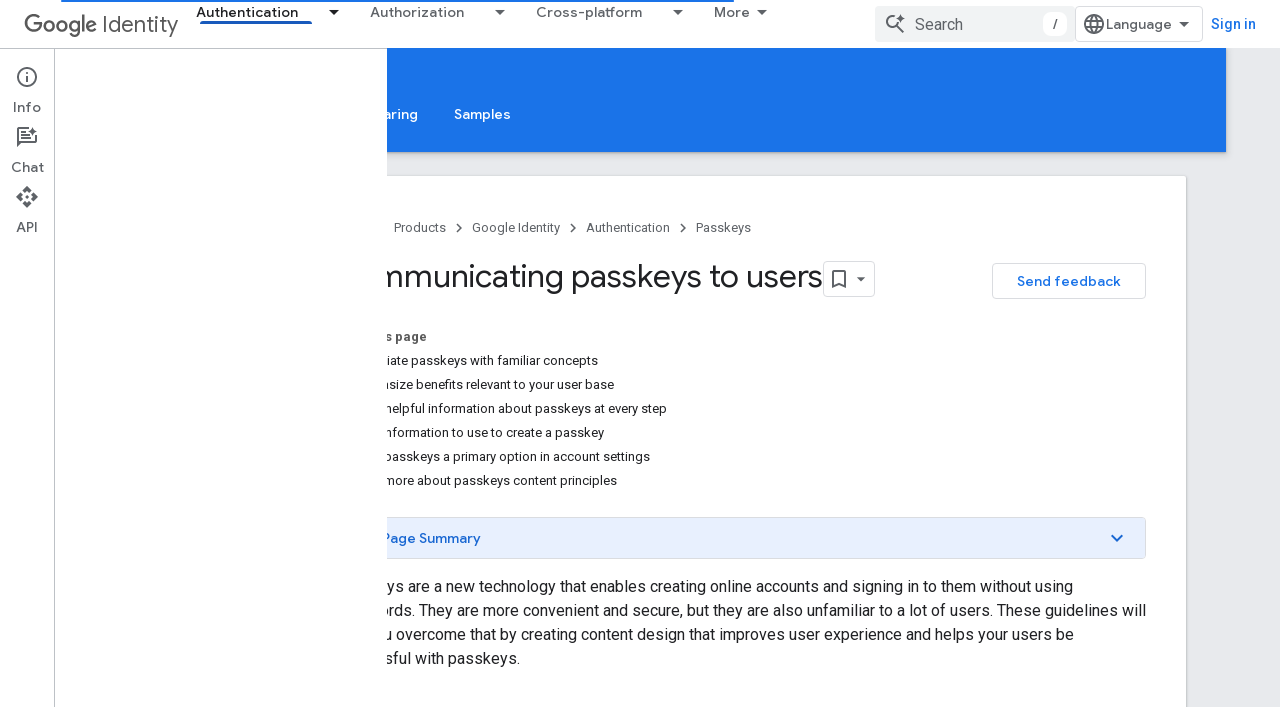

--- FILE ---
content_type: text/html; charset=utf-8
request_url: https://developers.google.com/identity/passkeys/ux/communicating-passkeys
body_size: 21728
content:









<!doctype html>
<html 
      lang="en"
      dir="ltr">
  <head>
    <meta name="google-signin-client-id" content="721724668570-nbkv1cfusk7kk4eni4pjvepaus73b13t.apps.googleusercontent.com"><meta name="google-signin-scope"
          content="profile email https://www.googleapis.com/auth/developerprofiles https://www.googleapis.com/auth/developerprofiles.award https://www.googleapis.com/auth/devprofiles.full_control.firstparty"><meta property="og:site_name" content="Google for Developers">
    <meta property="og:type" content="website"><meta charset="utf-8">
    <meta content="IE=Edge" http-equiv="X-UA-Compatible">
    <meta name="viewport" content="width=device-width, initial-scale=1">
    

    <link rel="manifest" href="/_pwa/developers/manifest.json"
          crossorigin="use-credentials">
    <link rel="preconnect" href="//www.gstatic.com" crossorigin>
    <link rel="preconnect" href="//fonts.gstatic.com" crossorigin>
    <link rel="preconnect" href="//fonts.googleapis.com" crossorigin>
    <link rel="preconnect" href="//apis.google.com" crossorigin>
    <link rel="preconnect" href="//www.google-analytics.com" crossorigin><link rel="stylesheet" href="//fonts.googleapis.com/css?family=Google+Sans:400,500|Roboto:400,400italic,500,500italic,700,700italic|Roboto+Mono:400,500,700&display=swap">
      <link rel="stylesheet"
            href="//fonts.googleapis.com/css2?family=Material+Icons&family=Material+Symbols+Outlined&display=block"><link rel="stylesheet" href="https://www.gstatic.com/devrel-devsite/prod/v5ecaab6967af5bdfffc1b93fe7d0ad58c271bf9f563243cec25f323a110134f0/developers/css/app.css">
      <link rel="shortcut icon" href="https://www.gstatic.com/devrel-devsite/prod/v5ecaab6967af5bdfffc1b93fe7d0ad58c271bf9f563243cec25f323a110134f0/developers/images/favicon-new.png">
    <link rel="apple-touch-icon" href="https://www.gstatic.com/devrel-devsite/prod/v5ecaab6967af5bdfffc1b93fe7d0ad58c271bf9f563243cec25f323a110134f0/developers/images/touchicon-180-new.png"><link rel="canonical" href="https://developers.google.com/identity/passkeys/ux/communicating-passkeys"><link rel="search" type="application/opensearchdescription+xml"
            title="Google for Developers" href="https://developers.google.com/s/opensearch.xml">
      <link rel="alternate" hreflang="en"
          href="https://developers.google.com/identity/passkeys/ux/communicating-passkeys" /><link rel="alternate" hreflang="x-default" href="https://developers.google.com/identity/passkeys/ux/communicating-passkeys" /><link rel="alternate" hreflang="ar"
          href="https://developers.google.com/identity/passkeys/ux/communicating-passkeys?hl=ar" /><link rel="alternate" hreflang="bn"
          href="https://developers.google.com/identity/passkeys/ux/communicating-passkeys?hl=bn" /><link rel="alternate" hreflang="zh-Hans"
          href="https://developers.google.com/identity/passkeys/ux/communicating-passkeys?hl=zh-cn" /><link rel="alternate" hreflang="zh-Hant"
          href="https://developers.google.com/identity/passkeys/ux/communicating-passkeys?hl=zh-tw" /><link rel="alternate" hreflang="fa"
          href="https://developers.google.com/identity/passkeys/ux/communicating-passkeys?hl=fa" /><link rel="alternate" hreflang="fr"
          href="https://developers.google.com/identity/passkeys/ux/communicating-passkeys?hl=fr" /><link rel="alternate" hreflang="de"
          href="https://developers.google.com/identity/passkeys/ux/communicating-passkeys?hl=de" /><link rel="alternate" hreflang="he"
          href="https://developers.google.com/identity/passkeys/ux/communicating-passkeys?hl=he" /><link rel="alternate" hreflang="hi"
          href="https://developers.google.com/identity/passkeys/ux/communicating-passkeys?hl=hi" /><link rel="alternate" hreflang="id"
          href="https://developers.google.com/identity/passkeys/ux/communicating-passkeys?hl=id" /><link rel="alternate" hreflang="it"
          href="https://developers.google.com/identity/passkeys/ux/communicating-passkeys?hl=it" /><link rel="alternate" hreflang="ja"
          href="https://developers.google.com/identity/passkeys/ux/communicating-passkeys?hl=ja" /><link rel="alternate" hreflang="ko"
          href="https://developers.google.com/identity/passkeys/ux/communicating-passkeys?hl=ko" /><link rel="alternate" hreflang="pl"
          href="https://developers.google.com/identity/passkeys/ux/communicating-passkeys?hl=pl" /><link rel="alternate" hreflang="pt-BR"
          href="https://developers.google.com/identity/passkeys/ux/communicating-passkeys?hl=pt-br" /><link rel="alternate" hreflang="ru"
          href="https://developers.google.com/identity/passkeys/ux/communicating-passkeys?hl=ru" /><link rel="alternate" hreflang="es-419"
          href="https://developers.google.com/identity/passkeys/ux/communicating-passkeys?hl=es-419" /><link rel="alternate" hreflang="th"
          href="https://developers.google.com/identity/passkeys/ux/communicating-passkeys?hl=th" /><link rel="alternate" hreflang="tr"
          href="https://developers.google.com/identity/passkeys/ux/communicating-passkeys?hl=tr" /><link rel="alternate" hreflang="vi"
          href="https://developers.google.com/identity/passkeys/ux/communicating-passkeys?hl=vi" /><title>Communicating passkeys to users &nbsp;|&nbsp; Passkeys &nbsp;|&nbsp; Google for Developers</title>

<meta property="og:title" content="Communicating passkeys to users &nbsp;|&nbsp; Passkeys &nbsp;|&nbsp; Google for Developers"><meta property="og:url" content="https://developers.google.com/identity/passkeys/ux/communicating-passkeys"><meta property="og:image" content="https://www.gstatic.com/devrel-devsite/prod/v5ecaab6967af5bdfffc1b93fe7d0ad58c271bf9f563243cec25f323a110134f0/developers/images/opengraph/blue.png">
  <meta property="og:image:width" content="1200">
  <meta property="og:image:height" content="675"><meta property="og:locale" content="en"><meta name="twitter:card" content="summary_large_image"><script type="application/ld+json">
  {
    "@context": "https://schema.org",
    "@type": "Article",
    
    "headline": "Communicating passkeys to users"
  }
</script><script type="application/ld+json">
  {
    "@context": "https://schema.org",
    "@type": "BreadcrumbList",
    "itemListElement": [{
      "@type": "ListItem",
      "position": 1,
      "name": "Google Identity",
      "item": "https://developers.google.com/identity"
    },{
      "@type": "ListItem",
      "position": 2,
      "name": "Passkeys",
      "item": "https://developers.google.com/identity/passkeys"
    },{
      "@type": "ListItem",
      "position": 3,
      "name": "Communicating passkeys to users",
      "item": "https://developers.google.com/identity/passkeys/ux/communicating-passkeys"
    }]
  }
  </script>
  

  

  


    
      <link rel="stylesheet" href="/extras.css"></head>
  <body class="color-scheme--light"
        template="page"
        theme="blue"
        type="article"
        
        
        
        layout="docs"
        
        
        
        
        
          
            concierge='closed'
          
        
        display-toc
        pending>
  
    <devsite-progress type="indeterminate" id="app-progress"></devsite-progress>
  
  
    <a href="#main-content" class="skip-link button">
      
      Skip to main content
    </a>
    <section class="devsite-wrapper">
      <devsite-cookie-notification-bar></devsite-cookie-notification-bar><devsite-header role="banner">
  
    





















<div class="devsite-header--inner" data-nosnippet>
  <div class="devsite-top-logo-row-wrapper-wrapper">
    <div class="devsite-top-logo-row-wrapper">
      <div class="devsite-top-logo-row">
        <button type="button" id="devsite-hamburger-menu"
          class="devsite-header-icon-button button-flat material-icons gc-analytics-event"
          data-category="Site-Wide Custom Events"
          data-label="Navigation menu button"
          visually-hidden
          aria-label="Open menu">
        </button>
        
<div class="devsite-product-name-wrapper">

  
    
  



  
  
  <span class="devsite-product-name">
    <ul class="devsite-breadcrumb-list"
  >
  
  <li class="devsite-breadcrumb-item
             devsite-has-google-wordmark">
    
    
    
      
      
        
  <a href="https://developers.google.com/identity"
      
        class="devsite-breadcrumb-link gc-analytics-event"
      
        data-category="Site-Wide Custom Events"
      
        data-label="Upper Header"
      
        data-value="1"
      
        track-type="globalNav"
      
        track-name="breadcrumb"
      
        track-metadata-position="1"
      
        track-metadata-eventdetail="Google Identity"
      
    >
    
          <svg class="devsite-google-wordmark"
       xmlns="http://www.w3.org/2000/svg"
       viewBox="0 0 148 48">
    <title>Google</title>
    <path class="devsite-google-wordmark-svg-path" d="M19.58,37.65c-9.87,0-18.17-8.04-18.17-17.91c0-9.87,8.3-17.91,18.17-17.91c5.46,0,9.35,2.14,12.27,4.94l-3.45,3.45c-2.1-1.97-4.93-3.49-8.82-3.49c-7.21,0-12.84,5.81-12.84,13.02c0,7.21,5.64,13.02,12.84,13.02c4.67,0,7.34-1.88,9.04-3.58c1.4-1.4,2.32-3.41,2.66-6.16H19.58v-4.89h16.47c0.18,0.87,0.26,1.92,0.26,3.06c0,3.67-1.01,8.21-4.24,11.44C28.93,35.9,24.91,37.65,19.58,37.65z M61.78,26.12c0,6.64-5.1,11.53-11.36,11.53s-11.36-4.89-11.36-11.53c0-6.68,5.1-11.53,11.36-11.53S61.78,19.43,61.78,26.12z M56.8,26.12c0-4.15-2.96-6.99-6.39-6.99c-3.43,0-6.39,2.84-6.39,6.99c0,4.11,2.96,6.99,6.39,6.99C53.84,33.11,56.8,30.22,56.8,26.12z M87.25,26.12c0,6.64-5.1,11.53-11.36,11.53c-6.26,0-11.36-4.89-11.36-11.53c0-6.68,5.1-11.53,11.36-11.53C82.15,14.59,87.25,19.43,87.25,26.12zM82.28,26.12c0-4.15-2.96-6.99-6.39-6.99c-3.43,0-6.39,2.84-6.39,6.99c0,4.11,2.96,6.99,6.39,6.99C79.32,33.11,82.28,30.22,82.28,26.12z M112.09,15.29v20.7c0,8.52-5.02,12.01-10.96,12.01c-5.59,0-8.95-3.76-10.22-6.81l4.41-1.83c0.79,1.88,2.71,4.1,5.81,4.1c3.8,0,6.16-2.36,6.16-6.77v-1.66h-0.18c-1.14,1.4-3.32,2.62-6.07,2.62c-5.76,0-11.05-5.02-11.05-11.49c0-6.51,5.28-11.57,11.05-11.57c2.75,0,4.93,1.22,6.07,2.58h0.18v-1.88H112.09z M107.64,26.16c0-4.06-2.71-7.03-6.16-7.03c-3.49,0-6.42,2.97-6.42,7.03c0,4.02,2.93,6.94,6.42,6.94C104.93,33.11,107.64,30.18,107.64,26.16z M120.97,3.06v33.89h-5.07V3.06H120.97z M140.89,29.92l3.93,2.62c-1.27,1.88-4.32,5.11-9.61,5.11c-6.55,0-11.28-5.07-11.28-11.53c0-6.86,4.77-11.53,10.71-11.53c5.98,0,8.91,4.76,9.87,7.34l0.52,1.31l-15.42,6.38c1.18,2.31,3.01,3.49,5.59,3.49C137.79,33.11,139.58,31.84,140.89,29.92zM128.79,25.77l10.31-4.28c-0.57-1.44-2.27-2.45-4.28-2.45C132.24,19.04,128.66,21.31,128.79,25.77z"/>
  </svg>Identity
        
  </a>
  
      
    
  </li>
  
</ul>
  </span>

</div>
        <div class="devsite-top-logo-row-middle">
          <div class="devsite-header-upper-tabs">
            
              
              
  <devsite-tabs class="upper-tabs">

    <nav class="devsite-tabs-wrapper" aria-label="Upper tabs">
      
        
          <tab class="devsite-dropdown
    
    devsite-active
    
    ">
  
    <a href="https://developers.google.com/identity/siwg"
    class="devsite-tabs-content gc-analytics-event "
      track-metadata-eventdetail="https://developers.google.com/identity/siwg"
    
       track-type="nav"
       track-metadata-position="nav - authentication"
       track-metadata-module="primary nav"
       aria-label="Authentication, selected" 
       
         
           data-category="Site-Wide Custom Events"
         
           data-label="Tab: Authentication"
         
           track-name="authentication"
         
       >
    Authentication
  
    </a>
    
      <button
         aria-haspopup="menu"
         aria-expanded="false"
         aria-label="Dropdown menu for Authentication"
         track-type="nav"
         track-metadata-eventdetail="https://developers.google.com/identity/siwg"
         track-metadata-position="nav - authentication"
         track-metadata-module="primary nav"
         
          
            data-category="Site-Wide Custom Events"
          
            data-label="Tab: Authentication"
          
            track-name="authentication"
          
        
         class="devsite-tabs-dropdown-toggle devsite-icon devsite-icon-arrow-drop-down"></button>
    
  
  <div class="devsite-tabs-dropdown" role="menu" aria-label="submenu" hidden>
    
    <div class="devsite-tabs-dropdown-content">
      
        <div class="devsite-tabs-dropdown-column
                    ">
          
            <ul class="devsite-tabs-dropdown-section
                       ">
              
              
              
                <li class="devsite-nav-item">
                  <a href="https://developers.google.com/identity/siwg"
                    
                     track-type="nav"
                     track-metadata-eventdetail="https://developers.google.com/identity/siwg"
                     track-metadata-position="nav - authentication"
                     track-metadata-module="tertiary nav"
                     
                     tooltip
                  >
                    
                    <div class="devsite-nav-item-title">
                      Sign In with Google
                    </div>
                    
                  </a>
                </li>
              
                <li class="devsite-nav-item">
                  <a href="https://developers.google.com/identity/passkeys"
                    
                     track-type="nav"
                     track-metadata-eventdetail="https://developers.google.com/identity/passkeys"
                     track-metadata-position="nav - authentication"
                     track-metadata-module="tertiary nav"
                     
                     tooltip
                  >
                    
                    <div class="devsite-nav-item-title">
                      Passkeys
                    </div>
                    
                  </a>
                </li>
              
                <li class="devsite-nav-item">
                  <a href="https://developers.google.com/identity/credential-sharing"
                    
                     track-type="nav"
                     track-metadata-eventdetail="https://developers.google.com/identity/credential-sharing"
                     track-metadata-position="nav - authentication"
                     track-metadata-module="tertiary nav"
                     
                     tooltip
                  >
                    
                    <div class="devsite-nav-item-title">
                      Credential sharing
                    </div>
                    
                  </a>
                </li>
              
                <li class="devsite-nav-item">
                  <a href="https://developers.google.com/identity/samples"
                    
                     track-type="nav"
                     track-metadata-eventdetail="https://developers.google.com/identity/samples"
                     track-metadata-position="nav - authentication"
                     track-metadata-module="tertiary nav"
                     
                     tooltip
                  >
                    
                    <div class="devsite-nav-item-title">
                      Samples
                    </div>
                    
                  </a>
                </li>
              
            </ul>
          
        </div>
      
    </div>
  </div>
</tab>
        
      
        
          <tab class="devsite-dropdown
    
    
    
    ">
  
    <a href="https://developers.google.com/identity/protocols/oauth2"
    class="devsite-tabs-content gc-analytics-event "
      track-metadata-eventdetail="https://developers.google.com/identity/protocols/oauth2"
    
       track-type="nav"
       track-metadata-position="nav - authorization"
       track-metadata-module="primary nav"
       
       
         
           data-category="Site-Wide Custom Events"
         
           data-label="Tab: Authorization"
         
           track-name="authorization"
         
       >
    Authorization
  
    </a>
    
      <button
         aria-haspopup="menu"
         aria-expanded="false"
         aria-label="Dropdown menu for Authorization"
         track-type="nav"
         track-metadata-eventdetail="https://developers.google.com/identity/protocols/oauth2"
         track-metadata-position="nav - authorization"
         track-metadata-module="primary nav"
         
          
            data-category="Site-Wide Custom Events"
          
            data-label="Tab: Authorization"
          
            track-name="authorization"
          
        
         class="devsite-tabs-dropdown-toggle devsite-icon devsite-icon-arrow-drop-down"></button>
    
  
  <div class="devsite-tabs-dropdown" role="menu" aria-label="submenu" hidden>
    
    <div class="devsite-tabs-dropdown-content">
      
        <div class="devsite-tabs-dropdown-column
                    ">
          
            <ul class="devsite-tabs-dropdown-section
                       ">
              
              
              
                <li class="devsite-nav-item">
                  <a href="https://developers.google.com/identity/protocols/oauth2"
                    
                     track-type="nav"
                     track-metadata-eventdetail="https://developers.google.com/identity/protocols/oauth2"
                     track-metadata-position="nav - authorization"
                     track-metadata-module="tertiary nav"
                     
                     tooltip
                  >
                    
                    <div class="devsite-nav-item-title">
                      Account Authorization
                    </div>
                    
                  </a>
                </li>
              
                <li class="devsite-nav-item">
                  <a href="https://developers.google.com/identity/protocols/oauth2/production-readiness/policy-compliance"
                    
                     track-type="nav"
                     track-metadata-eventdetail="https://developers.google.com/identity/protocols/oauth2/production-readiness/policy-compliance"
                     track-metadata-position="nav - authorization"
                     track-metadata-module="tertiary nav"
                     
                     tooltip
                  >
                    
                    <div class="devsite-nav-item-title">
                      App verification to use Google Authorization APIs
                    </div>
                    
                  </a>
                </li>
              
                <li class="devsite-nav-item">
                  <a href="https://developers.google.com/identity/account-linking"
                    
                     track-type="nav"
                     track-metadata-eventdetail="https://developers.google.com/identity/account-linking"
                     track-metadata-position="nav - authorization"
                     track-metadata-module="tertiary nav"
                     
                     tooltip
                  >
                    
                    <div class="devsite-nav-item-title">
                      Account Linking
                    </div>
                    
                  </a>
                </li>
              
                <li class="devsite-nav-item">
                  <a href="https://developers.google.com/identity/protocols/oauth2/resources/best-practices"
                    
                     track-type="nav"
                     track-metadata-eventdetail="https://developers.google.com/identity/protocols/oauth2/resources/best-practices"
                     track-metadata-position="nav - authorization"
                     track-metadata-module="tertiary nav"
                     
                     tooltip
                  >
                    
                    <div class="devsite-nav-item-title">
                      Resources
                    </div>
                    
                  </a>
                </li>
              
            </ul>
          
        </div>
      
    </div>
  </div>
</tab>
        
      
        
          <tab class="devsite-dropdown
    
    
    
    ">
  
    <a href="https://developers.google.com/identity/sign-in/ios/start-integrating"
    class="devsite-tabs-content gc-analytics-event "
      track-metadata-eventdetail="https://developers.google.com/identity/sign-in/ios/start-integrating"
    
       track-type="nav"
       track-metadata-position="nav - cross-platform"
       track-metadata-module="primary nav"
       
       
         
           data-category="Site-Wide Custom Events"
         
           data-label="Tab: Cross-platform"
         
           track-name="cross-platform"
         
       >
    Cross-platform
  
    </a>
    
      <button
         aria-haspopup="menu"
         aria-expanded="false"
         aria-label="Dropdown menu for Cross-platform"
         track-type="nav"
         track-metadata-eventdetail="https://developers.google.com/identity/sign-in/ios/start-integrating"
         track-metadata-position="nav - cross-platform"
         track-metadata-module="primary nav"
         
          
            data-category="Site-Wide Custom Events"
          
            data-label="Tab: Cross-platform"
          
            track-name="cross-platform"
          
        
         class="devsite-tabs-dropdown-toggle devsite-icon devsite-icon-arrow-drop-down"></button>
    
  
  <div class="devsite-tabs-dropdown" role="menu" aria-label="submenu" hidden>
    
    <div class="devsite-tabs-dropdown-content">
      
        <div class="devsite-tabs-dropdown-column
                    ">
          
            <ul class="devsite-tabs-dropdown-section
                       ">
              
              
              
                <li class="devsite-nav-item">
                  <a href="https://developer.android.com/identity"
                    
                     track-type="nav"
                     track-metadata-eventdetail="https://developer.android.com/identity"
                     track-metadata-position="nav - cross-platform"
                     track-metadata-module="tertiary nav"
                     
                     tooltip
                  >
                    
                    <div class="devsite-nav-item-title">
                      Implement identity for Android ⍈
                    </div>
                    
                  </a>
                </li>
              
                <li class="devsite-nav-item">
                  <a href="https://developer.chrome.com/docs/identity"
                    
                     track-type="nav"
                     track-metadata-eventdetail="https://developer.chrome.com/docs/identity"
                     track-metadata-position="nav - cross-platform"
                     track-metadata-module="tertiary nav"
                     
                     tooltip
                  >
                    
                    <div class="devsite-nav-item-title">
                      Implement identity for Web ⍈
                    </div>
                    
                  </a>
                </li>
              
                <li class="devsite-nav-item">
                  <a href="https://developers.google.com/identity/sign-in/ios/start-integrating"
                    
                     track-type="nav"
                     track-metadata-eventdetail="https://developers.google.com/identity/sign-in/ios/start-integrating"
                     track-metadata-position="nav - cross-platform"
                     track-metadata-module="tertiary nav"
                     
                     tooltip
                  >
                    
                    <div class="devsite-nav-item-title">
                      Implement identity for iOS
                    </div>
                    
                  </a>
                </li>
              
            </ul>
          
        </div>
      
    </div>
  </div>
</tab>
        
      
        
          <tab  >
            
    <a href="https://developers.google.com/identity/protocols/risc"
    class="devsite-tabs-content gc-analytics-event "
      track-metadata-eventdetail="https://developers.google.com/identity/protocols/risc"
    
       track-type="nav"
       track-metadata-position="nav - cross-account protection (risc)"
       track-metadata-module="primary nav"
       
       
         
           data-category="Site-Wide Custom Events"
         
           data-label="Tab: Cross-Account Protection (RISC)"
         
           track-name="cross-account protection (risc)"
         
       >
    Cross-Account Protection (RISC)
  
    </a>
    
  
          </tab>
        
      
    </nav>

  </devsite-tabs>

            
           </div>
          
<devsite-search
    enable-signin
    enable-search
    enable-suggestions
      enable-query-completion
    
    enable-search-summaries
    project-name="Passkeys"
    tenant-name="Google for Developers"
    project-scope="/identity/passkeys"
    url-scoped="https://developers.google.com/s/results/identity/passkeys"
    
    
    
    >
  <form class="devsite-search-form" action="https://developers.google.com/s/results" method="GET">
    <div class="devsite-search-container">
      <button type="button"
              search-open
              class="devsite-search-button devsite-header-icon-button button-flat material-icons"
              
              aria-label="Open search"></button>
      <div class="devsite-searchbox">
        <input
          aria-activedescendant=""
          aria-autocomplete="list"
          
          aria-label="Search"
          aria-expanded="false"
          aria-haspopup="listbox"
          autocomplete="off"
          class="devsite-search-field devsite-search-query"
          name="q"
          
          placeholder="Search"
          role="combobox"
          type="text"
          value=""
          >
          <div class="devsite-search-image material-icons" aria-hidden="true">
            
              <svg class="devsite-search-ai-image" width="24" height="24" viewBox="0 0 24 24" fill="none" xmlns="http://www.w3.org/2000/svg">
                  <g clip-path="url(#clip0_6641_386)">
                    <path d="M19.6 21L13.3 14.7C12.8 15.1 12.225 15.4167 11.575 15.65C10.925 15.8833 10.2333 16 9.5 16C7.68333 16 6.14167 15.375 4.875 14.125C3.625 12.8583 3 11.3167 3 9.5C3 7.68333 3.625 6.15 4.875 4.9C6.14167 3.63333 7.68333 3 9.5 3C10.0167 3 10.5167 3.05833 11 3.175C11.4833 3.275 11.9417 3.43333 12.375 3.65L10.825 5.2C10.6083 5.13333 10.3917 5.08333 10.175 5.05C9.95833 5.01667 9.73333 5 9.5 5C8.25 5 7.18333 5.44167 6.3 6.325C5.43333 7.19167 5 8.25 5 9.5C5 10.75 5.43333 11.8167 6.3 12.7C7.18333 13.5667 8.25 14 9.5 14C10.6667 14 11.6667 13.625 12.5 12.875C13.35 12.1083 13.8417 11.15 13.975 10H15.975C15.925 10.6333 15.7833 11.2333 15.55 11.8C15.3333 12.3667 15.05 12.8667 14.7 13.3L21 19.6L19.6 21ZM17.5 12C17.5 10.4667 16.9667 9.16667 15.9 8.1C14.8333 7.03333 13.5333 6.5 12 6.5C13.5333 6.5 14.8333 5.96667 15.9 4.9C16.9667 3.83333 17.5 2.53333 17.5 0.999999C17.5 2.53333 18.0333 3.83333 19.1 4.9C20.1667 5.96667 21.4667 6.5 23 6.5C21.4667 6.5 20.1667 7.03333 19.1 8.1C18.0333 9.16667 17.5 10.4667 17.5 12Z" fill="#5F6368"/>
                  </g>
                <defs>
                <clipPath id="clip0_6641_386">
                <rect width="24" height="24" fill="white"/>
                </clipPath>
                </defs>
              </svg>
            
          </div>
          <div class="devsite-search-shortcut-icon-container" aria-hidden="true">
            <kbd class="devsite-search-shortcut-icon">/</kbd>
          </div>
      </div>
    </div>
  </form>
  <button type="button"
          search-close
          class="devsite-search-button devsite-header-icon-button button-flat material-icons"
          
          aria-label="Close search"></button>
</devsite-search>

        </div>

        

          

          

          

          
<devsite-language-selector>
  <ul role="presentation">
    
    
    <li role="presentation">
      <a role="menuitem" lang="en"
        >English</a>
    </li>
    
    <li role="presentation">
      <a role="menuitem" lang="de"
        >Deutsch</a>
    </li>
    
    <li role="presentation">
      <a role="menuitem" lang="es"
        >Español</a>
    </li>
    
    <li role="presentation">
      <a role="menuitem" lang="es_419"
        >Español – América Latina</a>
    </li>
    
    <li role="presentation">
      <a role="menuitem" lang="fr"
        >Français</a>
    </li>
    
    <li role="presentation">
      <a role="menuitem" lang="id"
        >Indonesia</a>
    </li>
    
    <li role="presentation">
      <a role="menuitem" lang="it"
        >Italiano</a>
    </li>
    
    <li role="presentation">
      <a role="menuitem" lang="pl"
        >Polski</a>
    </li>
    
    <li role="presentation">
      <a role="menuitem" lang="pt_br"
        >Português – Brasil</a>
    </li>
    
    <li role="presentation">
      <a role="menuitem" lang="vi"
        >Tiếng Việt</a>
    </li>
    
    <li role="presentation">
      <a role="menuitem" lang="tr"
        >Türkçe</a>
    </li>
    
    <li role="presentation">
      <a role="menuitem" lang="ru"
        >Русский</a>
    </li>
    
    <li role="presentation">
      <a role="menuitem" lang="he"
        >עברית</a>
    </li>
    
    <li role="presentation">
      <a role="menuitem" lang="ar"
        >العربيّة</a>
    </li>
    
    <li role="presentation">
      <a role="menuitem" lang="fa"
        >فارسی</a>
    </li>
    
    <li role="presentation">
      <a role="menuitem" lang="hi"
        >हिंदी</a>
    </li>
    
    <li role="presentation">
      <a role="menuitem" lang="bn"
        >বাংলা</a>
    </li>
    
    <li role="presentation">
      <a role="menuitem" lang="th"
        >ภาษาไทย</a>
    </li>
    
    <li role="presentation">
      <a role="menuitem" lang="zh_cn"
        >中文 – 简体</a>
    </li>
    
    <li role="presentation">
      <a role="menuitem" lang="zh_tw"
        >中文 – 繁體</a>
    </li>
    
    <li role="presentation">
      <a role="menuitem" lang="ja"
        >日本語</a>
    </li>
    
    <li role="presentation">
      <a role="menuitem" lang="ko"
        >한국어</a>
    </li>
    
  </ul>
</devsite-language-selector>


          

        

        
          <devsite-user 
                        
                        
                          enable-profiles
                        
                        
                          fp-auth
                        
                        id="devsite-user">
            
              
              <span class="button devsite-top-button" aria-hidden="true" visually-hidden>Sign in</span>
            
          </devsite-user>
        
        
        
      </div>
    </div>
  </div>



  <div class="devsite-collapsible-section
    ">
    <div class="devsite-header-background">
      
        
          <div class="devsite-product-id-row"
           >
            <div class="devsite-product-description-row">
              
                
                <div class="devsite-product-id">
                  
                  
                  
                    <ul class="devsite-breadcrumb-list"
  >
  
  <li class="devsite-breadcrumb-item
             ">
    
    
    
      
        
  <a href="https://developers.google.com/identity/passkeys"
      
        class="devsite-breadcrumb-link gc-analytics-event"
      
        data-category="Site-Wide Custom Events"
      
        data-label="Lower Header"
      
        data-value="1"
      
        track-type="globalNav"
      
        track-name="breadcrumb"
      
        track-metadata-position="1"
      
        track-metadata-eventdetail="Passkeys"
      
    >
    
          Passkeys
        
  </a>
  
      
    
  </li>
  
</ul>
                </div>
                
              
              
            </div>
            
          </div>
          
        
      
      
        <div class="devsite-doc-set-nav-row">
          
          
            
            
  <devsite-tabs class="lower-tabs">

    <nav class="devsite-tabs-wrapper" aria-label="Lower tabs">
      
        
          <tab  >
            
    <a href="https://developers.google.com/identity/siwg"
    class="devsite-tabs-content gc-analytics-event "
      track-metadata-eventdetail="https://developers.google.com/identity/siwg"
    
       track-type="nav"
       track-metadata-position="nav - sign in with google"
       track-metadata-module="primary nav"
       
       
         
           data-category="Site-Wide Custom Events"
         
           data-label="Tab: Sign in with Google"
         
           track-name="sign in with google"
         
       >
    Sign in with Google
  
    </a>
    
  
          </tab>
        
      
        
          <tab  class="devsite-active">
            
    <a href="https://developers.google.com/identity/passkeys"
    class="devsite-tabs-content gc-analytics-event "
      track-metadata-eventdetail="https://developers.google.com/identity/passkeys"
    
       track-type="nav"
       track-metadata-position="nav - passkeys"
       track-metadata-module="primary nav"
       aria-label="Passkeys, selected" 
       
         
           data-category="Site-Wide Custom Events"
         
           data-label="Tab: Passkeys"
         
           track-name="passkeys"
         
       >
    Passkeys
  
    </a>
    
  
          </tab>
        
      
        
          <tab  >
            
    <a href="https://developers.google.com/identity/credential-sharing"
    class="devsite-tabs-content gc-analytics-event "
      track-metadata-eventdetail="https://developers.google.com/identity/credential-sharing"
    
       track-type="nav"
       track-metadata-position="nav - credential sharing"
       track-metadata-module="primary nav"
       
       
         
           data-category="Site-Wide Custom Events"
         
           data-label="Tab: Credential Sharing"
         
           track-name="credential sharing"
         
       >
    Credential Sharing
  
    </a>
    
  
          </tab>
        
      
        
          <tab  >
            
    <a href="https://developers.google.com/identity/samples"
    class="devsite-tabs-content gc-analytics-event "
      track-metadata-eventdetail="https://developers.google.com/identity/samples"
    
       track-type="nav"
       track-metadata-position="nav - samples"
       track-metadata-module="primary nav"
       
       
         
           data-category="Site-Wide Custom Events"
         
           data-label="Tab: Samples"
         
           track-name="samples"
         
       >
    Samples
  
    </a>
    
  
          </tab>
        
      
    </nav>

  </devsite-tabs>

          
          
        </div>
      
    </div>
  </div>

</div>



  

  
</devsite-header>
      <devsite-book-nav scrollbars >
        
          





















<div class="devsite-book-nav-filter"
     >
  <span class="filter-list-icon material-icons" aria-hidden="true"></span>
  <input type="text"
         placeholder="Filter"
         
         aria-label="Type to filter"
         role="searchbox">
  
  <span class="filter-clear-button hidden"
        data-title="Clear filter"
        aria-label="Clear filter"
        role="button"
        tabindex="0"></span>
</div>

<nav class="devsite-book-nav devsite-nav nocontent"
     aria-label="Side menu">
  <div class="devsite-mobile-header">
    <button type="button"
            id="devsite-close-nav"
            class="devsite-header-icon-button button-flat material-icons gc-analytics-event"
            data-category="Site-Wide Custom Events"
            data-label="Close navigation"
            aria-label="Close navigation">
    </button>
    <div class="devsite-product-name-wrapper">

  
    
  


  
      <span class="devsite-product-name">
        
        
        <ul class="devsite-breadcrumb-list"
  >
  
  <li class="devsite-breadcrumb-item
             devsite-has-google-wordmark">
    
    
    
      
      
        
  <a href="https://developers.google.com/identity"
      
        class="devsite-breadcrumb-link gc-analytics-event"
      
        data-category="Site-Wide Custom Events"
      
        data-label="Upper Header"
      
        data-value="1"
      
        track-type="globalNav"
      
        track-name="breadcrumb"
      
        track-metadata-position="1"
      
        track-metadata-eventdetail="Google Identity"
      
    >
    
          <svg class="devsite-google-wordmark"
       xmlns="http://www.w3.org/2000/svg"
       viewBox="0 0 148 48">
    <title>Google</title>
    <path class="devsite-google-wordmark-svg-path" d="M19.58,37.65c-9.87,0-18.17-8.04-18.17-17.91c0-9.87,8.3-17.91,18.17-17.91c5.46,0,9.35,2.14,12.27,4.94l-3.45,3.45c-2.1-1.97-4.93-3.49-8.82-3.49c-7.21,0-12.84,5.81-12.84,13.02c0,7.21,5.64,13.02,12.84,13.02c4.67,0,7.34-1.88,9.04-3.58c1.4-1.4,2.32-3.41,2.66-6.16H19.58v-4.89h16.47c0.18,0.87,0.26,1.92,0.26,3.06c0,3.67-1.01,8.21-4.24,11.44C28.93,35.9,24.91,37.65,19.58,37.65z M61.78,26.12c0,6.64-5.1,11.53-11.36,11.53s-11.36-4.89-11.36-11.53c0-6.68,5.1-11.53,11.36-11.53S61.78,19.43,61.78,26.12z M56.8,26.12c0-4.15-2.96-6.99-6.39-6.99c-3.43,0-6.39,2.84-6.39,6.99c0,4.11,2.96,6.99,6.39,6.99C53.84,33.11,56.8,30.22,56.8,26.12z M87.25,26.12c0,6.64-5.1,11.53-11.36,11.53c-6.26,0-11.36-4.89-11.36-11.53c0-6.68,5.1-11.53,11.36-11.53C82.15,14.59,87.25,19.43,87.25,26.12zM82.28,26.12c0-4.15-2.96-6.99-6.39-6.99c-3.43,0-6.39,2.84-6.39,6.99c0,4.11,2.96,6.99,6.39,6.99C79.32,33.11,82.28,30.22,82.28,26.12z M112.09,15.29v20.7c0,8.52-5.02,12.01-10.96,12.01c-5.59,0-8.95-3.76-10.22-6.81l4.41-1.83c0.79,1.88,2.71,4.1,5.81,4.1c3.8,0,6.16-2.36,6.16-6.77v-1.66h-0.18c-1.14,1.4-3.32,2.62-6.07,2.62c-5.76,0-11.05-5.02-11.05-11.49c0-6.51,5.28-11.57,11.05-11.57c2.75,0,4.93,1.22,6.07,2.58h0.18v-1.88H112.09z M107.64,26.16c0-4.06-2.71-7.03-6.16-7.03c-3.49,0-6.42,2.97-6.42,7.03c0,4.02,2.93,6.94,6.42,6.94C104.93,33.11,107.64,30.18,107.64,26.16z M120.97,3.06v33.89h-5.07V3.06H120.97z M140.89,29.92l3.93,2.62c-1.27,1.88-4.32,5.11-9.61,5.11c-6.55,0-11.28-5.07-11.28-11.53c0-6.86,4.77-11.53,10.71-11.53c5.98,0,8.91,4.76,9.87,7.34l0.52,1.31l-15.42,6.38c1.18,2.31,3.01,3.49,5.59,3.49C137.79,33.11,139.58,31.84,140.89,29.92zM128.79,25.77l10.31-4.28c-0.57-1.44-2.27-2.45-4.28-2.45C132.24,19.04,128.66,21.31,128.79,25.77z"/>
  </svg>Identity
        
  </a>
  
      
    
  </li>
  
</ul>
      </span>
    

</div>
  </div>

  <div class="devsite-book-nav-wrapper">
    <div class="devsite-mobile-nav-top">
      
        <ul class="devsite-nav-list">
          
            <li class="devsite-nav-item">
              
  
  <a href="/identity/siwg"
    
       class="devsite-nav-title gc-analytics-event
              
              devsite-nav-active"
    

    
      
        data-category="Site-Wide Custom Events"
      
        data-label="Tab: Authentication"
      
        track-name="authentication"
      
    
     data-category="Site-Wide Custom Events"
     data-label="Responsive Tab: Authentication"
     track-type="globalNav"
     track-metadata-eventDetail="globalMenu"
     track-metadata-position="nav">
  
    <span class="devsite-nav-text" tooltip >
      Authentication
   </span>
    
  
  </a>
  

  
    <ul class="devsite-nav-responsive-tabs devsite-nav-has-menu
               ">
      
<li class="devsite-nav-item">

  
  <span
    
       class="devsite-nav-title"
       tooltip
    
    
      
        data-category="Site-Wide Custom Events"
      
        data-label="Tab: Authentication"
      
        track-name="authentication"
      
    >
  
    <span class="devsite-nav-text" tooltip menu="Authentication">
      More
   </span>
    
    <span class="devsite-nav-icon material-icons" data-icon="forward"
          menu="Authentication">
    </span>
    
  
  </span>
  

</li>

    </ul>
  
              
                <ul class="devsite-nav-responsive-tabs">
                  
                    
                    
                    
                    <li class="devsite-nav-item">
                      
  
  <a href="/identity/siwg"
    
       class="devsite-nav-title gc-analytics-event
              
              "
    

    
      
        data-category="Site-Wide Custom Events"
      
        data-label="Tab: Sign in with Google"
      
        track-name="sign in with google"
      
    
     data-category="Site-Wide Custom Events"
     data-label="Responsive Tab: Sign in with Google"
     track-type="globalNav"
     track-metadata-eventDetail="globalMenu"
     track-metadata-position="nav">
  
    <span class="devsite-nav-text" tooltip >
      Sign in with Google
   </span>
    
  
  </a>
  

  
                    </li>
                  
                    
                    
                    
                    <li class="devsite-nav-item">
                      
  
  <a href="/identity/passkeys"
    
       class="devsite-nav-title gc-analytics-event
              
              devsite-nav-active"
    

    
      
        data-category="Site-Wide Custom Events"
      
        data-label="Tab: Passkeys"
      
        track-name="passkeys"
      
    
     data-category="Site-Wide Custom Events"
     data-label="Responsive Tab: Passkeys"
     track-type="globalNav"
     track-metadata-eventDetail="globalMenu"
     track-metadata-position="nav">
  
    <span class="devsite-nav-text" tooltip menu="_book">
      Passkeys
   </span>
    
  
  </a>
  

  
                    </li>
                  
                    
                    
                    
                    <li class="devsite-nav-item">
                      
  
  <a href="/identity/credential-sharing"
    
       class="devsite-nav-title gc-analytics-event
              
              "
    

    
      
        data-category="Site-Wide Custom Events"
      
        data-label="Tab: Credential Sharing"
      
        track-name="credential sharing"
      
    
     data-category="Site-Wide Custom Events"
     data-label="Responsive Tab: Credential Sharing"
     track-type="globalNav"
     track-metadata-eventDetail="globalMenu"
     track-metadata-position="nav">
  
    <span class="devsite-nav-text" tooltip >
      Credential Sharing
   </span>
    
  
  </a>
  

  
                    </li>
                  
                    
                    
                    
                    <li class="devsite-nav-item">
                      
  
  <a href="/identity/samples"
    
       class="devsite-nav-title gc-analytics-event
              
              "
    

    
      
        data-category="Site-Wide Custom Events"
      
        data-label="Tab: Samples"
      
        track-name="samples"
      
    
     data-category="Site-Wide Custom Events"
     data-label="Responsive Tab: Samples"
     track-type="globalNav"
     track-metadata-eventDetail="globalMenu"
     track-metadata-position="nav">
  
    <span class="devsite-nav-text" tooltip >
      Samples
   </span>
    
  
  </a>
  

  
                    </li>
                  
                </ul>
              
            </li>
          
            <li class="devsite-nav-item">
              
  
  <a href="/identity/protocols/oauth2"
    
       class="devsite-nav-title gc-analytics-event
              
              "
    

    
      
        data-category="Site-Wide Custom Events"
      
        data-label="Tab: Authorization"
      
        track-name="authorization"
      
    
     data-category="Site-Wide Custom Events"
     data-label="Responsive Tab: Authorization"
     track-type="globalNav"
     track-metadata-eventDetail="globalMenu"
     track-metadata-position="nav">
  
    <span class="devsite-nav-text" tooltip >
      Authorization
   </span>
    
  
  </a>
  

  
    <ul class="devsite-nav-responsive-tabs devsite-nav-has-menu
               ">
      
<li class="devsite-nav-item">

  
  <span
    
       class="devsite-nav-title"
       tooltip
    
    
      
        data-category="Site-Wide Custom Events"
      
        data-label="Tab: Authorization"
      
        track-name="authorization"
      
    >
  
    <span class="devsite-nav-text" tooltip menu="Authorization">
      More
   </span>
    
    <span class="devsite-nav-icon material-icons" data-icon="forward"
          menu="Authorization">
    </span>
    
  
  </span>
  

</li>

    </ul>
  
              
            </li>
          
            <li class="devsite-nav-item">
              
  
  <a href="/identity/sign-in/ios/start-integrating"
    
       class="devsite-nav-title gc-analytics-event
              
              "
    

    
      
        data-category="Site-Wide Custom Events"
      
        data-label="Tab: Cross-platform"
      
        track-name="cross-platform"
      
    
     data-category="Site-Wide Custom Events"
     data-label="Responsive Tab: Cross-platform"
     track-type="globalNav"
     track-metadata-eventDetail="globalMenu"
     track-metadata-position="nav">
  
    <span class="devsite-nav-text" tooltip >
      Cross-platform
   </span>
    
  
  </a>
  

  
    <ul class="devsite-nav-responsive-tabs devsite-nav-has-menu
               ">
      
<li class="devsite-nav-item">

  
  <span
    
       class="devsite-nav-title"
       tooltip
    
    
      
        data-category="Site-Wide Custom Events"
      
        data-label="Tab: Cross-platform"
      
        track-name="cross-platform"
      
    >
  
    <span class="devsite-nav-text" tooltip menu="Cross-platform">
      More
   </span>
    
    <span class="devsite-nav-icon material-icons" data-icon="forward"
          menu="Cross-platform">
    </span>
    
  
  </span>
  

</li>

    </ul>
  
              
            </li>
          
            <li class="devsite-nav-item">
              
  
  <a href="/identity/protocols/risc"
    
       class="devsite-nav-title gc-analytics-event
              
              "
    

    
      
        data-category="Site-Wide Custom Events"
      
        data-label="Tab: Cross-Account Protection (RISC)"
      
        track-name="cross-account protection (risc)"
      
    
     data-category="Site-Wide Custom Events"
     data-label="Responsive Tab: Cross-Account Protection (RISC)"
     track-type="globalNav"
     track-metadata-eventDetail="globalMenu"
     track-metadata-position="nav">
  
    <span class="devsite-nav-text" tooltip >
      Cross-Account Protection (RISC)
   </span>
    
  
  </a>
  

  
              
            </li>
          
          
          
        </ul>
      
    </div>
    
      <div class="devsite-mobile-nav-bottom">
        
          
          <ul class="devsite-nav-list" menu="_book">
            <li class="devsite-nav-item
           devsite-nav-heading"><div class="devsite-nav-title devsite-nav-title-no-path">
        <span class="devsite-nav-text" tooltip>Passkeys</span>
      </div></li>

  <li class="devsite-nav-item"><a href="/identity/passkeys"
        class="devsite-nav-title gc-analytics-event"
        data-category="Site-Wide Custom Events"
        data-label="Book nav link, pathname: /identity/passkeys"
        track-type="bookNav"
        track-name="click"
        track-metadata-eventdetail="/identity/passkeys"
      ><span class="devsite-nav-text" tooltip>Overview</span></a></li>

  <li class="devsite-nav-item"><a href="/identity/passkeys/use-cases"
        class="devsite-nav-title gc-analytics-event"
        data-category="Site-Wide Custom Events"
        data-label="Book nav link, pathname: /identity/passkeys/use-cases"
        track-type="bookNav"
        track-name="click"
        track-metadata-eventdetail="/identity/passkeys/use-cases"
      ><span class="devsite-nav-text" tooltip>Use cases</span></a></li>

  <li class="devsite-nav-item
           devsite-nav-expandable"><div class="devsite-expandable-nav">
      <a class="devsite-nav-toggle" aria-hidden="true"></a><div class="devsite-nav-title devsite-nav-title-no-path" tabindex="0" role="button">
        <span class="devsite-nav-text" tooltip>User experience</span>
      </div><ul class="devsite-nav-section"><li class="devsite-nav-item"><a href="/identity/passkeys/ux/user-journeys"
        class="devsite-nav-title gc-analytics-event"
        data-category="Site-Wide Custom Events"
        data-label="Book nav link, pathname: /identity/passkeys/ux/user-journeys"
        track-type="bookNav"
        track-name="click"
        track-metadata-eventdetail="/identity/passkeys/ux/user-journeys"
      ><span class="devsite-nav-text" tooltip>User journeys</span></a></li><li class="devsite-nav-item"><a href="/identity/passkeys/ux/communicating-passkeys"
        class="devsite-nav-title gc-analytics-event"
        data-category="Site-Wide Custom Events"
        data-label="Book nav link, pathname: /identity/passkeys/ux/communicating-passkeys"
        track-type="bookNav"
        track-name="click"
        track-metadata-eventdetail="/identity/passkeys/ux/communicating-passkeys"
      ><span class="devsite-nav-text" tooltip>Communicating passkeys to users</span></a></li><li class="devsite-nav-item"><a href="/identity/passkeys/ux/user-interface-design"
        class="devsite-nav-title gc-analytics-event"
        data-category="Site-Wide Custom Events"
        data-label="Book nav link, pathname: /identity/passkeys/ux/user-interface-design"
        track-type="bookNav"
        track-name="click"
        track-metadata-eventdetail="/identity/passkeys/ux/user-interface-design"
      ><span class="devsite-nav-text" tooltip>User interface design</span></a></li></ul></div></li>

  <li class="devsite-nav-item"><a href="/identity/passkeys/supported-environments"
        class="devsite-nav-title gc-analytics-event"
        data-category="Site-Wide Custom Events"
        data-label="Book nav link, pathname: /identity/passkeys/supported-environments"
        track-type="bookNav"
        track-name="click"
        track-metadata-eventdetail="/identity/passkeys/supported-environments"
      ><span class="devsite-nav-text" tooltip>Supported platforms</span></a></li>

  <li class="devsite-nav-item"><a href="/identity/passkeys/developer-guides"
        class="devsite-nav-title gc-analytics-event"
        data-category="Site-Wide Custom Events"
        data-label="Book nav link, pathname: /identity/passkeys/developer-guides"
        track-type="bookNav"
        track-name="click"
        track-metadata-eventdetail="/identity/passkeys/developer-guides"
      ><span class="devsite-nav-text" tooltip>Developer guide for relying parties</span></a></li>

  <li class="devsite-nav-item"><a href="/identity/passkeys/case-studies"
        class="devsite-nav-title gc-analytics-event"
        data-category="Site-Wide Custom Events"
        data-label="Book nav link, pathname: /identity/passkeys/case-studies"
        track-type="bookNav"
        track-name="click"
        track-metadata-eventdetail="/identity/passkeys/case-studies"
      ><span class="devsite-nav-text" tooltip>Case studies</span></a></li>
          </ul>
        
        
          
    
      
      <ul class="devsite-nav-list" menu="Authentication"
          aria-label="Side menu" hidden>
        
          
            
            
              
<li class="devsite-nav-item">

  
  <a href="/identity/siwg"
    
       class="devsite-nav-title gc-analytics-event
              
              "
    

    
     data-category="Site-Wide Custom Events"
     data-label="Responsive Tab: Sign In with Google"
     track-type="navMenu"
     track-metadata-eventDetail="globalMenu"
     track-metadata-position="nav">
  
    <span class="devsite-nav-text" tooltip >
      Sign In with Google
   </span>
    
  
  </a>
  

</li>

            
              
<li class="devsite-nav-item">

  
  <a href="/identity/passkeys"
    
       class="devsite-nav-title gc-analytics-event
              
              "
    

    
     data-category="Site-Wide Custom Events"
     data-label="Responsive Tab: Passkeys"
     track-type="navMenu"
     track-metadata-eventDetail="globalMenu"
     track-metadata-position="nav">
  
    <span class="devsite-nav-text" tooltip >
      Passkeys
   </span>
    
  
  </a>
  

</li>

            
              
<li class="devsite-nav-item">

  
  <a href="/identity/credential-sharing"
    
       class="devsite-nav-title gc-analytics-event
              
              "
    

    
     data-category="Site-Wide Custom Events"
     data-label="Responsive Tab: Credential sharing"
     track-type="navMenu"
     track-metadata-eventDetail="globalMenu"
     track-metadata-position="nav">
  
    <span class="devsite-nav-text" tooltip >
      Credential sharing
   </span>
    
  
  </a>
  

</li>

            
              
<li class="devsite-nav-item">

  
  <a href="/identity/samples"
    
       class="devsite-nav-title gc-analytics-event
              
              "
    

    
     data-category="Site-Wide Custom Events"
     data-label="Responsive Tab: Samples"
     track-type="navMenu"
     track-metadata-eventDetail="globalMenu"
     track-metadata-position="nav">
  
    <span class="devsite-nav-text" tooltip >
      Samples
   </span>
    
  
  </a>
  

</li>

            
          
        
      </ul>
    
  
    
      
      <ul class="devsite-nav-list" menu="Authorization"
          aria-label="Side menu" hidden>
        
          
            
            
              
<li class="devsite-nav-item">

  
  <a href="/identity/protocols/oauth2"
    
       class="devsite-nav-title gc-analytics-event
              
              "
    

    
     data-category="Site-Wide Custom Events"
     data-label="Responsive Tab: Account Authorization"
     track-type="navMenu"
     track-metadata-eventDetail="globalMenu"
     track-metadata-position="nav">
  
    <span class="devsite-nav-text" tooltip >
      Account Authorization
   </span>
    
  
  </a>
  

</li>

            
              
<li class="devsite-nav-item">

  
  <a href="/identity/protocols/oauth2/production-readiness/policy-compliance"
    
       class="devsite-nav-title gc-analytics-event
              
              "
    

    
     data-category="Site-Wide Custom Events"
     data-label="Responsive Tab: App verification to use Google Authorization APIs"
     track-type="navMenu"
     track-metadata-eventDetail="globalMenu"
     track-metadata-position="nav">
  
    <span class="devsite-nav-text" tooltip >
      App verification to use Google Authorization APIs
   </span>
    
  
  </a>
  

</li>

            
              
<li class="devsite-nav-item">

  
  <a href="/identity/account-linking"
    
       class="devsite-nav-title gc-analytics-event
              
              "
    

    
     data-category="Site-Wide Custom Events"
     data-label="Responsive Tab: Account Linking"
     track-type="navMenu"
     track-metadata-eventDetail="globalMenu"
     track-metadata-position="nav">
  
    <span class="devsite-nav-text" tooltip >
      Account Linking
   </span>
    
  
  </a>
  

</li>

            
              
<li class="devsite-nav-item">

  
  <a href="/identity/protocols/oauth2/resources/best-practices"
    
       class="devsite-nav-title gc-analytics-event
              
              "
    

    
     data-category="Site-Wide Custom Events"
     data-label="Responsive Tab: Resources"
     track-type="navMenu"
     track-metadata-eventDetail="globalMenu"
     track-metadata-position="nav">
  
    <span class="devsite-nav-text" tooltip >
      Resources
   </span>
    
  
  </a>
  

</li>

            
          
        
      </ul>
    
  
    
      
      <ul class="devsite-nav-list" menu="Cross-platform"
          aria-label="Side menu" hidden>
        
          
            
            
              
<li class="devsite-nav-item">

  
  <a href="https://developer.android.com/identity"
    
       class="devsite-nav-title gc-analytics-event
              
              "
    

    
     data-category="Site-Wide Custom Events"
     data-label="Responsive Tab: Implement identity for Android ⍈"
     track-type="navMenu"
     track-metadata-eventDetail="globalMenu"
     track-metadata-position="nav">
  
    <span class="devsite-nav-text" tooltip >
      Implement identity for Android ⍈
   </span>
    
  
  </a>
  

</li>

            
              
<li class="devsite-nav-item">

  
  <a href="https://developer.chrome.com/docs/identity"
    
       class="devsite-nav-title gc-analytics-event
              
              "
    

    
     data-category="Site-Wide Custom Events"
     data-label="Responsive Tab: Implement identity for Web ⍈"
     track-type="navMenu"
     track-metadata-eventDetail="globalMenu"
     track-metadata-position="nav">
  
    <span class="devsite-nav-text" tooltip >
      Implement identity for Web ⍈
   </span>
    
  
  </a>
  

</li>

            
              
<li class="devsite-nav-item">

  
  <a href="/identity/sign-in/ios/start-integrating"
    
       class="devsite-nav-title gc-analytics-event
              
              "
    

    
     data-category="Site-Wide Custom Events"
     data-label="Responsive Tab: Implement identity for iOS"
     track-type="navMenu"
     track-metadata-eventDetail="globalMenu"
     track-metadata-position="nav">
  
    <span class="devsite-nav-text" tooltip >
      Implement identity for iOS
   </span>
    
  
  </a>
  

</li>

            
          
        
      </ul>
    
  
    
  
        
        
          
    
  
    
  
    
  
    
  
        
      </div>
    
  </div>
</nav>
        
      </devsite-book-nav>
      <section id="gc-wrapper">
        <main role="main" id="main-content" class="devsite-main-content"
            
              has-book-nav
              has-sidebar
            >
          <div class="devsite-sidebar">
            <div class="devsite-sidebar-content">
                
                <devsite-toc class="devsite-nav"
                            role="navigation"
                            aria-label="On this page"
                            depth="2"
                            scrollbars
                  ></devsite-toc>
                <devsite-recommendations-sidebar class="nocontent devsite-nav">
                </devsite-recommendations-sidebar>
            </div>
          </div>
          <devsite-content>
            
              












<article class="devsite-article">
  
  
  
  
  

  <div class="devsite-article-meta nocontent" role="navigation">
    
    
    <ul class="devsite-breadcrumb-list"
  
    aria-label="Breadcrumb">
  
  <li class="devsite-breadcrumb-item
             ">
    
    
    
      
        
  <a href="https://developers.google.com/"
      
        class="devsite-breadcrumb-link gc-analytics-event"
      
        data-category="Site-Wide Custom Events"
      
        data-label="Breadcrumbs"
      
        data-value="1"
      
        track-type="globalNav"
      
        track-name="breadcrumb"
      
        track-metadata-position="1"
      
        track-metadata-eventdetail=""
      
    >
    
          Home
        
  </a>
  
      
    
  </li>
  
  <li class="devsite-breadcrumb-item
             ">
    
      
      <div class="devsite-breadcrumb-guillemet material-icons" aria-hidden="true"></div>
    
    
    
      
        
  <a href="https://developers.google.com/products"
      
        class="devsite-breadcrumb-link gc-analytics-event"
      
        data-category="Site-Wide Custom Events"
      
        data-label="Breadcrumbs"
      
        data-value="2"
      
        track-type="globalNav"
      
        track-name="breadcrumb"
      
        track-metadata-position="2"
      
        track-metadata-eventdetail=""
      
    >
    
          Products
        
  </a>
  
      
    
  </li>
  
  <li class="devsite-breadcrumb-item
             ">
    
      
      <div class="devsite-breadcrumb-guillemet material-icons" aria-hidden="true"></div>
    
    
    
      
        
  <a href="https://developers.google.com/identity"
      
        class="devsite-breadcrumb-link gc-analytics-event"
      
        data-category="Site-Wide Custom Events"
      
        data-label="Breadcrumbs"
      
        data-value="3"
      
        track-type="globalNav"
      
        track-name="breadcrumb"
      
        track-metadata-position="3"
      
        track-metadata-eventdetail="Google Identity"
      
    >
    
          Google Identity
        
  </a>
  
      
    
  </li>
  
  <li class="devsite-breadcrumb-item
             ">
    
      
      <div class="devsite-breadcrumb-guillemet material-icons" aria-hidden="true"></div>
    
    
    
      
        
  <a href="https://developers.google.com/identity/siwg"
      
        class="devsite-breadcrumb-link gc-analytics-event"
      
        data-category="Site-Wide Custom Events"
      
        data-label="Breadcrumbs"
      
        data-value="4"
      
        track-type="globalNav"
      
        track-name="breadcrumb"
      
        track-metadata-position="4"
      
        track-metadata-eventdetail=""
      
    >
    
          Authentication
        
  </a>
  
      
    
  </li>
  
  <li class="devsite-breadcrumb-item
             ">
    
      
      <div class="devsite-breadcrumb-guillemet material-icons" aria-hidden="true"></div>
    
    
    
      
        
  <a href="https://developers.google.com/identity/passkeys"
      
        class="devsite-breadcrumb-link gc-analytics-event"
      
        data-category="Site-Wide Custom Events"
      
        data-label="Breadcrumbs"
      
        data-value="5"
      
        track-type="globalNav"
      
        track-name="breadcrumb"
      
        track-metadata-position="5"
      
        track-metadata-eventdetail="Passkeys"
      
    >
    
          Passkeys
        
  </a>
  
      
    
  </li>
  
</ul>
    
      
    <devsite-thumb-rating position="header">
    </devsite-thumb-rating>
  
    
  </div>
  
    <devsite-feedback
  position="header"
  project-name="Passkeys"
  product-id="5186570"
  bucket="Identity guides"
  context="External devsite feedback"
  version="t-devsite-webserver-20260115-r00-rc00.474811866330241954"
  data-label="Send Feedback Button"
  track-type="feedback"
  track-name="sendFeedbackLink"
  track-metadata-position="header"
  class="nocontent"
  
  
  
    project-icon="https://www.gstatic.com/devrel-devsite/prod/v5ecaab6967af5bdfffc1b93fe7d0ad58c271bf9f563243cec25f323a110134f0/developers/images/touchicon-180-new.png"
  
  
  
  >

  <button>
  
    
    Send feedback
  
  </button>
</devsite-feedback>
  
    <h1 class="devsite-page-title" tabindex="-1">
      Communicating passkeys to users<devsite-actions hidden data-nosnippet><devsite-feature-tooltip
      ack-key="AckCollectionsBookmarkTooltipDismiss"
      analytics-category="Site-Wide Custom Events"
      analytics-action-show="Callout Profile displayed"
      analytics-action-close="Callout Profile dismissed"
      analytics-label="Create Collection Callout"
      class="devsite-page-bookmark-tooltip nocontent"
      dismiss-button="true"
      id="devsite-collections-dropdown"
      
      dismiss-button-text="Dismiss"

      
      close-button-text="Got it">

    
    
      <devsite-bookmark></devsite-bookmark>
    

    <span slot="popout-heading">
      
      Stay organized with collections
    </span>
    <span slot="popout-contents">
      
      Save and categorize content based on your preferences.
    </span>
  </devsite-feature-tooltip></devsite-actions>
  
      
    </h1>
  <div class="devsite-page-title-meta"><devsite-view-release-notes></devsite-view-release-notes></div>
  

  <devsite-toc class="devsite-nav"
    depth="2"
    devsite-toc-embedded
    >
  </devsite-toc>
  <div class="devsite-article-body clearfix
  ">

  
    
      <devsite-key-takeaways-panel role="region" aria-labelledby="key-takeaways-panel-title">
  <div class="devsite-key-takeaways-panel-header" aria-labelledby="key-takeaways-panel-title" aria-expanded="false" role="button" tabindex="0">
    
    <img src="/_static/images/icons/spark.svg" alt="Spark icon" />
    <div class="devsite-key-takeaways-panel-title">
      
      <h2 class="no-link hide-from-toc" id="key-takeaways-panel-title" data-tooltip="Generated with AI">Page Summary</h2>
    </div>
    <span
      class="material-icons devsite-key-takeaways-panel-toggle-button" aria-hidden="true"></span>
  </div>
  <div class="devsite-key-takeaways-panel-content">
    <devsite-feedback
      product-id="5123748"
      bucket="8963846920012181156"
      disable-product-feedback>
      <button
        class="button-flat button-primary devsite-key-takeaways-report-button"
        
        data-title="Report Key Takeaways!"
        
        aria-label="Report Key Takeaways!">
        <span
          class="material-icons"
          
          aria-label="Report Key Takeaways!"
          >outlined_flag</span
        >
      </button>
    </devsite-feedback>
    <ul class="devsite-key-takeaways-panel-list">
      
        <li>
          <p>Design content that associates passkeys with familiar concepts like biometrics or passwords to improve user experience and success.</p>

        </li>
      
        <li>
          <p>Highlight the practical benefits of passkeys that are most relevant to your user base, such as speed, ease of use, or enhanced security.</p>

        </li>
      
        <li>
          <p>Provide clear and helpful information about passkeys throughout the user journey, both before triggering OS dialogs and after the task is completed.</p>

        </li>
      
        <li>
          <p>Utilize a username and displayname when creating a passkey, potentially using an email for recovery and an easily readable name for user identification.</p>

        </li>
      
        <li>
          <p>Present passkeys prominently in account settings, treating them as a primary authentication option alongside passwords and other methods.</p>

        </li>
      
    </ul>
  </div>
</devsite-key-takeaways-panel>
    
    


<p>Passkeys are a new technology that enables creating online accounts and signing 
in to them without using passwords. They are more convenient and secure, but 
they are also unfamiliar to a lot of users. These guidelines will help you 
overcome that by creating content design that improves user experience and 
helps your users be successful with passkeys.</p>

<h2 id="associate_passkeys_with_familiar_concepts" data-text="Associate passkeys with familiar concepts" tabindex="-1">Associate passkeys with familiar concepts</h2>

<p>Because passkeys are a new concept, whenever possible in your content design 
associate them with familiar concepts, visuals, and experiences, such as 
biometrics or passwords. We recommend that you use the term passkeys explicitly 
in your UI because it’s a step towards educating users and making passkeys a 
common term.</p>

<p>Google’s research has shown that many users associate biometrics with security. 
While passkeys don&#39;t require biometrics (a passkey can be used with a device 
PIN, for example), associating them with biometrics makes them more familiar 
and can boost user perception of security benefits. For example, in 
Google Accounts passkeys are consistently nestled amongst the familiar security 
experiences that enable passkey use: fingerprint, face scan, or other device 
screen lock.</p>

<p><center>
<figure>
<img src="/static/identity/passkeys/ux/communicating-passkeys/images/g-sign-in-biometrics.png" class="screenshot" alt="Screenshot 
of Google Accounts page with Passkeys message highlighted - reading 
'With passkeys you can now use your fingerprint, face, or screen lock to verify 
it's really you. Learn more'" width="800">
<figcaption>
Passkeys in Google Accounts are mentioned alongside with fingerprint, face scan, or other device screen lock.
</figcaption>
</figure>
</center></p>

<h2 id="emphasize_benefits_relevant_to_your_user_base" data-text="Emphasize benefits relevant to your user base" tabindex="-1">Emphasize benefits relevant to your user base</h2>

<p>When introducing users to passkeys, emphasize the practical benefits that 
directly align with their needs and preferences. </p>

<p>Use clear and concise language that emphasizes the benefits that will resonate 
with your user base, such as speed, ease of use, and the familiarity of screen 
lock features that eliminate the need to remember unique usernames and 
passwords. </p>

<p>Keep in mind that different user bases may have different priorities and tailor 
your messaging to highlight the benefits that are most relevant to your 
audience.</p>

<p>The UX for passkeys on Google Accounts highlights speed and convenience which 
has proven effective, and similar advantages may resonate with your users as 
well. </p>

<p>For example, if your platform is an e-commerce service, the convenience and 
speed might be the most attractive features.</p>

<p>Another example are banks or services that handle sensitive information, where 
emphasizing the enhanced security that passkeys provide could be a compelling 
selling point for users. </p>

<p>Carefully identify what is most valuable to your users and craft your messaging 
to highlight those specific benefits.</p>

<p><center>
<figure>
<img src="/static/identity/passkeys/ux/communicating-passkeys/images/g-simplify-your-sign-in.png" class="screenshot" alt="Screenshot of Google Accounts page with the words 'Simplify your sign-in' highlighted." width="800">
<figcaption>
Google Accounts page for creating passkeys, highlighting the simplicity of user experience.
</figcaption>
</figure>
</center>
<br>
<br>
<center>
<figure>
<img src="/static/identity/passkeys/ux/communicating-passkeys/images/trailblazer-sign-in.png" class="screenshot" alt="TrailBlazer landing page with a card titled 'Sign in faster with passkeys'" width="800">
<figcaption>
A mockup of a fitness app, highlighting the speed of signing in with passkeys.
</figcaption>
</figure>
</center>
<br>
<br>
<center>
<figure>
<div style="display: inline-block; margin:auto; width:740px;">
<img src="/static/identity/passkeys/ux/communicating-passkeys/images/tri-bank-example.png" width="48.99%" alt="Screenshot of a mobile bank app">
<img src="/static/identity/passkeys/ux/communicating-passkeys/images/passkey-pop-up.png" width="48.99%" alt="Pop-up offering user to use passkeys for faster and safer passwords">
</div>
<figcaption>
A mockup of a bank app, with the next image showing a pop-up prompt suggesting that the user upgrade to Passkeys.
</figcaption>
</figure>
</center></p>

<h2 id="show_helpful_information_about_passkeys_at_every_step" data-text="Show helpful information about passkeys at every step" tabindex="-1">Show helpful information about passkeys at every step</h2>

<p>For any passkeys related actions, show users clear messages in your app UI 
before triggering the operating system (OS) dialogs. After the passkeys OS 
dialogs are completed or dismissed, show the resulting status of the task. For 
example, when creating a passkey, use clear &quot;create passkey&quot; messaging before 
triggering the OS dialog and a success message after.</p>

<p><center>
<figure>
<img src="/static/identity/passkeys/ux/communicating-passkeys/images/g-passkey-created.png" class="screenshot" 
alt="Google Accounts page with a success message reading 'passkey created'." width="800">
</figure>
<figcaption>The success page after creating a Passkey.</figcaption>
</center></p>

<p>This helps establish that your website and the OS are working together with 
passkeys and helps users become more familiar with the process of creating 
and using passkeys.</p>

<p>Make helpful information about passkeys visible in the user interface by 
default, rather than hiding it behind clicks. For example, keep the text that 
explains what passkeys are and where they’re used in the account settings even 
after a passkey is created. </p>

<p><center>
<figure>
<img src="/static/identity/passkeys/ux/communicating-passkeys/images/passkey-messaging.png" class="screenshot" alt="Screenshot of the passkeys page in Google Accounts with a description reading 'Passkeys enable you to securely sign in to your Google account using your fingerprint, face, screen lock, or hardware security key. Don't create passkeys on shared devices. Learn more'" width="800">
<figcaption>Passkeys management page within Google Accounts, with the helpful information highlighted.</figcaption>
</figure>
</center></p>

<h2 id="what_information_to_use_to_create_a_passkey" data-text="What information to use to create a passkey" tabindex="-1">What information to use to create a passkey</h2>

<p>A passkey is made up of a username and displayname. </p>

<p>The username serves to identify your user when they sign in to their account. 
It can be helpful to use an email address as a username so if a user deletes 
all their passkeys or otherwise loses access to your service, they can use the 
email address as an account recovery method. If other ways to recover accounts, 
such as using a phone number, are more common for your users, then including 
them as an option during account or passkey creation can help prevent problems 
down the road. </p>

<p>The displayname is an easily readable name that can help your users find the 
right passkey in a list of credentials. It can act as a familiar name 
(like a nickname) in a way that’s easy for a user to understand.</p>

<p>In this list Elisa Beckett is the displayname, 
<a href="mailto:elisabeckett@gmail.com">elisabeckett@gmail.com</a> is the 
username, and there&#39;s a passkey icon. </p>

<p><center>
<figure>
<img src="/static/identity/passkeys/ux/communicating-passkeys/images/passkey-user-ui.png" alt="A gray button with a generic blue human and key icon to the left and 'Elisa Beckett' to the right followed by their email and the word 'Passkey'">
<figcaption>A passkey for Elisa&#39;s account.</figcaption>
</figure>
</center></p>

<h2 id="make_passkeys_a_primary_option_in_account_settings" data-text="Make passkeys a primary option in account settings" tabindex="-1">Make passkeys a primary option in account settings</h2>

<p>Present passkeys in the same way that you present other authentication items 
such as username, password, or two-factor authentication within a user&#39;s account 
settings. For example, if other sign in options within settings are labeled 
with an H2 heading, then label &quot;Passkeys&quot; with an H2 heading, too.</p>

<p><center>
<figure>
<img src="/static/identity/passkeys/ux/communicating-passkeys/images/g-passkey-heading-select.jpg" class="screenshot" alt="A Google menu titled 'How to sign in to Google' showing 'Passkeys' as an option in-between '2-step verification' and 'Password'." width="600">
<figcaption>Google Accounts settings present passkeys in the same way as other authentication options.</figcaption>
</figure>
</center></p>

<h2 id="learn_more_about_passkeys_content_principles" data-text="Learn more about passkeys content principles" tabindex="-1">Learn more about passkeys content principles</h2>

<p>FIDO Alliance User Experience Working Group has conducted user research and 
created content principle guidelines. Read more in <a href="https://fidoalliance.org/ux-guidelines-for-passkey-creation-and-sign-ins/#content-principles">FIDO UX content principles</a>.</p>

  

  
</div>

  
    
      <devsite-recommendations display="in-page" hidden yield>
      </devsite-recommendations>
    
    
      
    <devsite-thumb-rating position="footer">
    </devsite-thumb-rating>
  
       
         <devsite-feedback
  position="footer"
  project-name="Passkeys"
  product-id="5186570"
  bucket="Identity guides"
  context="External devsite feedback"
  version="t-devsite-webserver-20260115-r00-rc00.474811866330241954"
  data-label="Send Feedback Button"
  track-type="feedback"
  track-name="sendFeedbackLink"
  track-metadata-position="footer"
  class="nocontent"
  
  
  
    project-icon="https://www.gstatic.com/devrel-devsite/prod/v5ecaab6967af5bdfffc1b93fe7d0ad58c271bf9f563243cec25f323a110134f0/developers/images/touchicon-180-new.png"
  
  
  
  >

  <button>
  
    
    Send feedback
  
  </button>
</devsite-feedback>
       
    
    
      <devsite-recommendations id="recommendations-link" yield></devsite-recommendations>
    
  

  <div class="devsite-floating-action-buttons"></div></article>


<devsite-content-footer class="nocontent">
  <p>Except as otherwise noted, the content of this page is licensed under the <a href="https://creativecommons.org/licenses/by/4.0/">Creative Commons Attribution 4.0 License</a>, and code samples are licensed under the <a href="https://www.apache.org/licenses/LICENSE-2.0">Apache 2.0 License</a>. For details, see the <a href="https://developers.google.com/site-policies">Google Developers Site Policies</a>. Java is a registered trademark of Oracle and/or its affiliates.</p>
  <p>Last updated 2025-09-16 UTC.</p>
</devsite-content-footer>


<devsite-notification
>
</devsite-notification>


  
<div class="devsite-content-data">
  
    
    
    <template class="devsite-thumb-rating-feedback">
      <devsite-feedback
  position="thumb-rating"
  project-name="Passkeys"
  product-id="5186570"
  bucket="Identity guides"
  context="External devsite feedback"
  version="t-devsite-webserver-20260115-r00-rc00.474811866330241954"
  data-label="Send Feedback Button"
  track-type="feedback"
  track-name="sendFeedbackLink"
  track-metadata-position="thumb-rating"
  class="nocontent"
  
  
  
    project-icon="https://www.gstatic.com/devrel-devsite/prod/v5ecaab6967af5bdfffc1b93fe7d0ad58c271bf9f563243cec25f323a110134f0/developers/images/touchicon-180-new.png"
  
  
  
  >

  <button>
  
    Need to tell us more?
  
  </button>
</devsite-feedback>
    </template>
  
  
    <template class="devsite-content-data-template">
      [[["Easy to understand","easyToUnderstand","thumb-up"],["Solved my problem","solvedMyProblem","thumb-up"],["Other","otherUp","thumb-up"]],[["Missing the information I need","missingTheInformationINeed","thumb-down"],["Too complicated / too many steps","tooComplicatedTooManySteps","thumb-down"],["Out of date","outOfDate","thumb-down"],["Samples / code issue","samplesCodeIssue","thumb-down"],["Other","otherDown","thumb-down"]],["Last updated 2025-09-16 UTC."],[],[]]
    </template>
  
</div>
            
          </devsite-content>
        </main>
        <devsite-footer-promos class="devsite-footer">
          
            

<nav class="devsite-footer-promos nocontent" aria-label="Promotions">
  <ul class="devsite-footer-promos-list">
    
    <li class="devsite-footer-promo">
      <a href="//github.com/googlesamples"
         class="devsite-footer-promo-title gc-analytics-event"
         data-category="Site-Wide Custom Events"
       
         
         data-label="Footer Promo Link (index 1)"
       
       >
        
        
        <picture>
          
          <img class="devsite-footer-promo-icon"
                src="/static/site-assets/logo-github.svg"
                loading="lazy"
                alt="GitHub">
        </picture>
        
        <span class="devsite-footer-promo-label">
          GitHub
        </span>
      </a>
      <div class="devsite-footer-promo-description">Fork our samples and try them yourself</div>
    </li>
    
    <li class="devsite-footer-promo">
      <a href="//stackoverflow.com/questions/tagged/google-oauth"
         class="devsite-footer-promo-title gc-analytics-event"
         data-category="Site-Wide Custom Events"
       
         
         data-label="Footer Promo Link (index 2)"
       
       >
        
        
        <picture>
          
          <img class="devsite-footer-promo-icon"
                src="/static/site-assets/logo-stack-overflow.svg"
                loading="lazy"
                alt="Stack Overflow">
        </picture>
        
        <span class="devsite-footer-promo-label">
          Stack Overflow
        </span>
      </a>
      <div class="devsite-footer-promo-description">Ask a question under the google-oauth tag</div>
    </li>
    
    <li class="devsite-footer-promo">
      <a href="//googledevelopers.blogspot.com/search/?query=oauth"
         class="devsite-footer-promo-title gc-analytics-event"
         data-category="Site-Wide Custom Events"
       
         
         data-label="Footer Promo Link (index 3)"
       
       >
        
        
        <picture>
          
          <img class="devsite-footer-promo-icon"
                src="/static/site-assets/developers_64dp.png"
                loading="lazy"
                alt="Blog">
        </picture>
        
        <span class="devsite-footer-promo-label">
          Blog
        </span>
      </a>
      <div class="devsite-footer-promo-description">The latest news on the Google Developers blog</div>
    </li>
    
  </ul>
</nav>

          
        </devsite-footer-promos>
        <devsite-footer-linkboxes class="devsite-footer">
          
            
<nav class="devsite-footer-linkboxes nocontent" aria-label="Footer links">
  
  <ul class="devsite-footer-linkboxes-list">
    
    <li class="devsite-footer-linkbox ">
    <h3 class="devsite-footer-linkbox-heading no-link">Product Info</h3>
      <ul class="devsite-footer-linkbox-list">
        
        <li class="devsite-footer-linkbox-item">
          
          <a href="/terms"
             class="devsite-footer-linkbox-link gc-analytics-event"
             data-category="Site-Wide Custom Events"
            
             data-label="Footer Link (index 1)"
            >
            
          
            Terms of Service
          
          </a>
          
          
        </li>
        
        <li class="devsite-footer-linkbox-item">
          
          <a href="/terms/api-services-user-data-policy"
             class="devsite-footer-linkbox-link gc-analytics-event"
             data-category="Site-Wide Custom Events"
            
             data-label="Footer Link (index 2)"
            >
            
          
            APIs User Data Policy
          
          </a>
          
          
        </li>
        
        <li class="devsite-footer-linkbox-item">
          
          <a href="/identity/branding-guidelines"
             class="devsite-footer-linkbox-link gc-analytics-event"
             data-category="Site-Wide Custom Events"
            
             data-label="Footer Link (index 3)"
            >
            
              
              
            
          
            Branding Guidelines
          
          </a>
          
          
        </li>
        
      </ul>
    </li>
    
    <li class="devsite-footer-linkbox ">
    <h3 class="devsite-footer-linkbox-heading no-link">Stack Overflow</h3>
      <ul class="devsite-footer-linkbox-list">
        
        <li class="devsite-footer-linkbox-item">
          
          <a href="https://stackoverflow.com/questions/tagged/google-identity"
             class="devsite-footer-linkbox-link gc-analytics-event"
             data-category="Site-Wide Custom Events"
            
             data-label="Footer Link (index 1)"
            >
            
          
            Google Identity
          
          </a>
          
          
        </li>
        
        <li class="devsite-footer-linkbox-item">
          
          <a href="//stackoverflow.com/questions/tagged/google-signin"
             class="devsite-footer-linkbox-link gc-analytics-event"
             data-category="Site-Wide Custom Events"
            
             data-label="Footer Link (index 2)"
            >
            
          
            Sign In With Google
          
          </a>
          
          
        </li>
        
        <li class="devsite-footer-linkbox-item">
          
          <a href="https://stackoverflow.com/questions/tagged/google-oauth"
             class="devsite-footer-linkbox-link gc-analytics-event"
             data-category="Site-Wide Custom Events"
            
             data-label="Footer Link (index 3)"
            >
            
          
            Google OAuth 2.0 and OpenID Connect
          
          </a>
          
          
        </li>
        
        <li class="devsite-footer-linkbox-item">
          
          <a href="//stackoverflow.com/questions/tagged/account-linking"
             class="devsite-footer-linkbox-link gc-analytics-event"
             data-category="Site-Wide Custom Events"
            
             data-label="Footer Link (index 4)"
            >
            
              
              
            
          
            Google Account Linking
          
          </a>
          
          
        </li>
        
      </ul>
    </li>
    
    <li class="devsite-footer-linkbox ">
    <h3 class="devsite-footer-linkbox-heading no-link">Developer consoles</h3>
      <ul class="devsite-footer-linkbox-list">
        
        <li class="devsite-footer-linkbox-item">
          
          <a href="//console.developers.google.com"
             class="devsite-footer-linkbox-link gc-analytics-event"
             data-category="Site-Wide Custom Events"
            
             data-label="Footer Link (index 1)"
            >
            
          
            Google API Console
          
          </a>
          
          
        </li>
        
        <li class="devsite-footer-linkbox-item">
          
          <a href="//console.cloud.google.com"
             class="devsite-footer-linkbox-link gc-analytics-event"
             data-category="Site-Wide Custom Events"
            
             data-label="Footer Link (index 2)"
            >
            
          
            Google Cloud Platform Console
          
          </a>
          
          
        </li>
        
        <li class="devsite-footer-linkbox-item">
          
          <a href="//play.google.com/apps/publish"
             class="devsite-footer-linkbox-link gc-analytics-event"
             data-category="Site-Wide Custom Events"
            
             data-label="Footer Link (index 3)"
            >
            
          
            Google Play Console
          
          </a>
          
          
        </li>
        
        <li class="devsite-footer-linkbox-item">
          
          <a href="//console.firebase.google.com"
             class="devsite-footer-linkbox-link gc-analytics-event"
             data-category="Site-Wide Custom Events"
            
             data-label="Footer Link (index 4)"
            >
            
          
            Firebase Console
          
          </a>
          
          
        </li>
        
        <li class="devsite-footer-linkbox-item">
          
          <a href="//console.actions.google.com"
             class="devsite-footer-linkbox-link gc-analytics-event"
             data-category="Site-Wide Custom Events"
            
             data-label="Footer Link (index 5)"
            >
            
          
            Actions on Google Console
          
          </a>
          
          
        </li>
        
        <li class="devsite-footer-linkbox-item">
          
          <a href="//cast.google.com/publish"
             class="devsite-footer-linkbox-link gc-analytics-event"
             data-category="Site-Wide Custom Events"
            
             data-label="Footer Link (index 6)"
            >
            
          
            Cast SDK Developer Console
          
          </a>
          
          
        </li>
        
        <li class="devsite-footer-linkbox-item">
          
          <a href="//chrome.google.com/webstore/developer/dashboard"
             class="devsite-footer-linkbox-link gc-analytics-event"
             data-category="Site-Wide Custom Events"
            
             data-label="Footer Link (index 7)"
            >
            
          
            Chrome Web Store Dashboard
          
          </a>
          
          
        </li>
        
        <li class="devsite-footer-linkbox-item">
          
          <a href="//console.home.google.com"
             class="devsite-footer-linkbox-link gc-analytics-event"
             data-category="Site-Wide Custom Events"
            
             data-label="Footer Link (index 8)"
            >
            
              
              
            
          
            Google Home Developer Console
          
          </a>
          
          
        </li>
        
      </ul>
    </li>
    
  </ul>
  
</nav>
          
        </devsite-footer-linkboxes>
        <devsite-footer-utility class="devsite-footer">
          
            

<div class="devsite-footer-utility nocontent">
  
  
  <nav class="devsite-footer-sites" aria-label="Other Google Developers websites">
    <a href="https://developers.google.com/"
       class="devsite-footer-sites-logo-link gc-analytics-event"
       data-category="Site-Wide Custom Events"
       data-label="Footer Google Developers Link">
      <picture>
        
        <img class="devsite-footer-sites-logo"
             src="https://www.gstatic.com/devrel-devsite/prod/v5ecaab6967af5bdfffc1b93fe7d0ad58c271bf9f563243cec25f323a110134f0/developers/images/lockup-google-for-developers.svg"
             loading="lazy"
             alt="Google Developers">
      </picture>
    </a>
    <ul class="devsite-footer-sites-list">
      
      <li class="devsite-footer-sites-item">
        <a href="//developer.android.com"
           class="devsite-footer-sites-link
                  gc-analytics-event"
           data-category="Site-Wide Custom Events"
         
           data-label="Footer Android Link"
         
         >
          Android
        </a>
      </li>
      
      <li class="devsite-footer-sites-item">
        <a href="//developer.chrome.com/home"
           class="devsite-footer-sites-link
                  gc-analytics-event"
           data-category="Site-Wide Custom Events"
         
           data-label="Footer Chrome Link"
         
         >
          Chrome
        </a>
      </li>
      
      <li class="devsite-footer-sites-item">
        <a href="//firebase.google.com"
           class="devsite-footer-sites-link
                  gc-analytics-event"
           data-category="Site-Wide Custom Events"
         
           data-label="Footer Firebase Link"
         
         >
          Firebase
        </a>
      </li>
      
      <li class="devsite-footer-sites-item">
        <a href="//cloud.google.com"
           class="devsite-footer-sites-link
                  gc-analytics-event"
           data-category="Site-Wide Custom Events"
         
           data-label="Footer Google Cloud Platform Link"
         
         >
          Google Cloud Platform
        </a>
      </li>
      
      <li class="devsite-footer-sites-item">
        <a href="//ai.google.dev/"
           class="devsite-footer-sites-link
                  gc-analytics-event"
           data-category="Site-Wide Custom Events"
         
           data-label="Footer Google AI Link"
         
         >
          Google AI
        </a>
      </li>
      
      <li class="devsite-footer-sites-item">
        <a href="/products"
           class="devsite-footer-sites-link
                  gc-analytics-event"
           data-category="Site-Wide Custom Events"
         
           data-label="Footer All products Link"
         
         >
          All products
        </a>
      </li>
      
    </ul>
  </nav>
  

  
  <nav class="devsite-footer-utility-links" aria-label="Utility links">
    
    <ul class="devsite-footer-utility-list">
      
      <li class="devsite-footer-utility-item
                 ">
        
        
        <a class="devsite-footer-utility-link gc-analytics-event"
           href="/terms/site-terms"
           data-category="Site-Wide Custom Events"
           data-label="Footer Terms link"
         >
          Terms
        </a>
        
      </li>
      
      <li class="devsite-footer-utility-item
                 ">
        
        
        <a class="devsite-footer-utility-link gc-analytics-event"
           href="//policies.google.com/privacy"
           data-category="Site-Wide Custom Events"
           data-label="Footer Privacy link"
         >
          Privacy
        </a>
        
      </li>
      
      <li class="devsite-footer-utility-item
                 glue-cookie-notification-bar-control">
        
        
        <a class="devsite-footer-utility-link gc-analytics-event"
           href="#"
           data-category="Site-Wide Custom Events"
           data-label="Footer Manage cookies link"
         
           aria-hidden="true"
         >
          Manage cookies
        </a>
        
      </li>
      
    </ul>
    
    
<devsite-language-selector>
  <ul role="presentation">
    
    
    <li role="presentation">
      <a role="menuitem" lang="en"
        >English</a>
    </li>
    
    <li role="presentation">
      <a role="menuitem" lang="de"
        >Deutsch</a>
    </li>
    
    <li role="presentation">
      <a role="menuitem" lang="es"
        >Español</a>
    </li>
    
    <li role="presentation">
      <a role="menuitem" lang="es_419"
        >Español – América Latina</a>
    </li>
    
    <li role="presentation">
      <a role="menuitem" lang="fr"
        >Français</a>
    </li>
    
    <li role="presentation">
      <a role="menuitem" lang="id"
        >Indonesia</a>
    </li>
    
    <li role="presentation">
      <a role="menuitem" lang="it"
        >Italiano</a>
    </li>
    
    <li role="presentation">
      <a role="menuitem" lang="pl"
        >Polski</a>
    </li>
    
    <li role="presentation">
      <a role="menuitem" lang="pt_br"
        >Português – Brasil</a>
    </li>
    
    <li role="presentation">
      <a role="menuitem" lang="vi"
        >Tiếng Việt</a>
    </li>
    
    <li role="presentation">
      <a role="menuitem" lang="tr"
        >Türkçe</a>
    </li>
    
    <li role="presentation">
      <a role="menuitem" lang="ru"
        >Русский</a>
    </li>
    
    <li role="presentation">
      <a role="menuitem" lang="he"
        >עברית</a>
    </li>
    
    <li role="presentation">
      <a role="menuitem" lang="ar"
        >العربيّة</a>
    </li>
    
    <li role="presentation">
      <a role="menuitem" lang="fa"
        >فارسی</a>
    </li>
    
    <li role="presentation">
      <a role="menuitem" lang="hi"
        >हिंदी</a>
    </li>
    
    <li role="presentation">
      <a role="menuitem" lang="bn"
        >বাংলা</a>
    </li>
    
    <li role="presentation">
      <a role="menuitem" lang="th"
        >ภาษาไทย</a>
    </li>
    
    <li role="presentation">
      <a role="menuitem" lang="zh_cn"
        >中文 – 简体</a>
    </li>
    
    <li role="presentation">
      <a role="menuitem" lang="zh_tw"
        >中文 – 繁體</a>
    </li>
    
    <li role="presentation">
      <a role="menuitem" lang="ja"
        >日本語</a>
    </li>
    
    <li role="presentation">
      <a role="menuitem" lang="ko"
        >한국어</a>
    </li>
    
  </ul>
</devsite-language-selector>

  </nav>
</div>
          
        </devsite-footer-utility>
        <devsite-panel>
          
        </devsite-panel>
        
          <devsite-concierge
  
  
    data-info-panel
  
  
    data-ai-panel
  
  
  
  
    data-api-explorer-panel
  >
</devsite-concierge>
        
      </section></section>
    <devsite-sitemask></devsite-sitemask>
    <devsite-snackbar></devsite-snackbar>
    <devsite-tooltip ></devsite-tooltip>
    <devsite-heading-link></devsite-heading-link>
    <devsite-analytics>
      
        <script type="application/json" analytics>[{&#34;dimensions&#34;: {&#34;dimension5&#34;: &#34;en&#34;, &#34;dimension3&#34;: false, &#34;dimension4&#34;: &#34;Passkeys&#34;, &#34;dimension11&#34;: false, &#34;dimension6&#34;: &#34;en&#34;, &#34;dimension1&#34;: &#34;Signed out&#34;}, &#34;gaid&#34;: &#34;UA-24532603-1&#34;, &#34;metrics&#34;: {&#34;ratings_count&#34;: &#34;metric2&#34;, &#34;ratings_value&#34;: &#34;metric1&#34;}, &#34;purpose&#34;: 1}]</script>
<script type="application/json" tag-management>{&#34;at&#34;: &#34;True&#34;, &#34;ga4&#34;: [{&#34;id&#34;: &#34;G-272J68FCRF&#34;, &#34;purpose&#34;: 1}], &#34;ga4p&#34;: [{&#34;id&#34;: &#34;G-272J68FCRF&#34;, &#34;purpose&#34;: 1}], &#34;gtm&#34;: [{&#34;id&#34;: &#34;GTM-T98GCPGN&#34;, &#34;purpose&#34;: 1}], &#34;parameters&#34;: {&#34;internalUser&#34;: &#34;False&#34;, &#34;language&#34;: {&#34;machineTranslated&#34;: &#34;False&#34;, &#34;requested&#34;: &#34;en&#34;, &#34;served&#34;: &#34;en&#34;}, &#34;pageType&#34;: &#34;article&#34;, &#34;projectName&#34;: &#34;Passkeys&#34;, &#34;signedIn&#34;: &#34;False&#34;, &#34;tenant&#34;: &#34;developers&#34;, &#34;recommendations&#34;: {&#34;sourcePage&#34;: &#34;&#34;, &#34;sourceType&#34;: 0, &#34;sourceRank&#34;: 0, &#34;sourceIdenticalDescriptions&#34;: 0, &#34;sourceTitleWords&#34;: 0, &#34;sourceDescriptionWords&#34;: 0, &#34;experiment&#34;: &#34;&#34;}, &#34;experiment&#34;: {&#34;ids&#34;: &#34;&#34;}}}</script>
      
    </devsite-analytics>
    
      <devsite-badger></devsite-badger>
    
    
    
    
<script nonce="KQ470OlJM6pOjvQp3GfPM8XkPDEZOu">
  
  (function(d,e,v,s,i,t,E){d['GoogleDevelopersObject']=i;
    t=e.createElement(v);t.async=1;t.src=s;E=e.getElementsByTagName(v)[0];
    E.parentNode.insertBefore(t,E);})(window, document, 'script',
    'https://www.gstatic.com/devrel-devsite/prod/v5ecaab6967af5bdfffc1b93fe7d0ad58c271bf9f563243cec25f323a110134f0/developers/js/app_loader.js', '[1,"en",null,"/js/devsite_app_module.js","https://www.gstatic.com/devrel-devsite/prod/v5ecaab6967af5bdfffc1b93fe7d0ad58c271bf9f563243cec25f323a110134f0","https://www.gstatic.com/devrel-devsite/prod/v5ecaab6967af5bdfffc1b93fe7d0ad58c271bf9f563243cec25f323a110134f0/developers","https://developers-dot-devsite-v2-prod.appspot.com",1,null,["/_pwa/developers/manifest.json","https://www.gstatic.com/devrel-devsite/prod/v5ecaab6967af5bdfffc1b93fe7d0ad58c271bf9f563243cec25f323a110134f0/images/video-placeholder.svg","https://www.gstatic.com/devrel-devsite/prod/v5ecaab6967af5bdfffc1b93fe7d0ad58c271bf9f563243cec25f323a110134f0/developers/images/favicon-new.png","https://fonts.googleapis.com/css?family=Google+Sans:400,500|Roboto:400,400italic,500,500italic,700,700italic|Roboto+Mono:400,500,700&display=swap"],1,null,[1,6,8,12,14,17,21,25,50,52,63,70,75,76,80,87,91,92,93,97,98,100,101,102,103,104,105,107,108,109,110,112,113,117,118,120,122,124,125,126,127,129,130,131,132,133,134,135,136,138,140,141,147,148,149,151,152,156,157,158,159,161,163,164,168,169,170,179,180,182,183,186,191,193,196],"AIzaSyAP-jjEJBzmIyKR4F-3XITp8yM9T1gEEI8","AIzaSyB6xiKGDR5O3Ak2okS4rLkauxGUG7XP0hg","developers.google.com","AIzaSyAQk0fBONSGUqCNznf6Krs82Ap1-NV6J4o","AIzaSyCCxcqdrZ_7QMeLCRY20bh_SXdAYqy70KY",null,null,null,["Profiles__enable_page_saving","Search__enable_page_map","Cloud__enable_cloud_dlp_service","Search__enable_ai_search_summaries_restricted","Concierge__enable_concierge_restricted","MiscFeatureFlags__gdp_dashboard_reskin_enabled","Search__enable_dynamic_content_confidential_banner","Concierge__enable_actions_menu","Profiles__enable_user_type","Cloud__enable_llm_concierge_chat","Cloud__fast_free_trial","MiscFeatureFlags__enable_framebox_badge_methods","Concierge__enable_key_takeaways","SignIn__enable_l1_signup_flow","Concierge__enable_tutorial_this_code","DevPro__enable_embed_profile_creation","Profiles__enable_stripe_subscription_management","Cloud__enable_free_trial_server_call","Search__enable_ai_search_summaries","Search__enable_ai_search_summaries_for_all","Profiles__enable_completequiz_endpoint","Profiles__enable_purchase_prompts","Concierge__enable_pushui","Profiles__enable_public_developer_profiles","DevPro__enable_code_assist","MiscFeatureFlags__developers_footer_image","Significatio__enable_by_tenant","DevPro__enable_nvidia_credits_card","Search__enable_suggestions_from_borg","Cloud__enable_cloudx_experiment_ids","CloudShell__cloud_shell_button","Profiles__enable_profile_collections","DevPro__enable_google_payments","Experiments__reqs_query_experiments","DevPro__enable_enterprise","DevPro__remove_eu_tax_intake_form","Profiles__enable_completecodelab_endpoint","Profiles__enable_recognition_badges","MiscFeatureFlags__enable_variable_operator_index_yaml","Profiles__enable_awarding_url","DevPro__enable_vertex_credit_card","DevPro__enable_free_benefits","MiscFeatureFlags__enable_view_transitions","MiscFeatureFlags__enable_project_variables","DevPro__enable_developer_subscriptions","Profiles__enable_dashboard_curated_recommendations","Cloud__enable_legacy_calculator_redirect","MiscFeatureFlags__enable_appearance_cookies","Profiles__enable_callout_notifications","Profiles__enable_developer_profiles_callout","Cloud__enable_cloud_shell_fte_user_flow","Concierge__enable_devsite_llm_tools","Profiles__require_profile_eligibility_for_signin","Analytics__enable_clearcut_logging","MiscFeatureFlags__remove_cross_domain_tracking_params","Profiles__enable_auto_apply_credits","DevPro__enable_google_one_card","TpcFeatures__proxy_prod_host","DevPro__enable_cloud_innovators_plus","MiscFeatureFlags__enable_explain_this_code","Cloud__enable_cloud_shell","MiscFeatureFlags__developers_footer_dark_image","Concierge__enable_concierge","DevPro__enable_devpro_offers","Concierge__enable_key_takeaways_new_ui","Profiles__enable_complete_playlist_endpoint","Profiles__enable_release_notes_notifications","DevPro__enable_google_payments_buyflow","BookNav__enable_tenant_cache_key","Profiles__enable_playlist_community_acl","MiscFeatureFlags__emergency_css","Search__enable_ai_eligibility_checks","EngEduTelemetry__enable_engedu_telemetry","TpcFeatures__enable_unmirrored_page_left_nav","Concierge__enable_remove_info_panel_tags","CloudShell__cloud_code_overflow_menu","Cloud__cache_serialized_dynamic_content","Profiles__enable_developer_profile_benefits_ui_redesign","MiscFeatureFlags__enable_variable_operator","MiscFeatureFlags__enable_explicit_template_dependencies","MiscFeatureFlags__enable_firebase_utm","DevPro__enable_firebase_workspaces_card","Profiles__enable_join_program_group_endpoint","Profiles__enable_developer_profile_pages_as_content"],null,null,"AIzaSyBLEMok-5suZ67qRPzx0qUtbnLmyT_kCVE","https://developerscontentserving-pa.clients6.google.com","AIzaSyCM4QpTRSqP5qI4Dvjt4OAScIN8sOUlO-k","https://developerscontentsearch-pa.clients6.google.com",1,4,null,"https://developerprofiles-pa.clients6.google.com",[1,"developers","Google for Developers","developers.google.com",null,"developers-dot-devsite-v2-prod.appspot.com",null,null,[1,1,[1],null,null,null,null,null,null,null,null,[1],null,null,null,null,null,null,[1],[1,null,null,[1,20],"/recommendations/information"],null,null,null,[1,1,1],[1,1,null,1,1,null,null,["/meridian"]],[1],null,[null,["/meridian","/youtube/devices/"]],1,null,[1]],null,[null,null,null,null,null,null,"/images/lockup-new.svg","/images/touchicon-180-new.png",null,null,null,null,1,null,null,null,null,null,null,null,null,1,null,null,null,"/images/lockup-dark-theme-new.svg",[]],[],null,null,null,null,null,null,null,null,null,null,null,null,null,null,null,null,null,null,null,null,null,null,null,null,[6,1,14,15,20,22,23,29,32,36],null,[[null,null,null,[3,7,10,2,39,17,4,32,24,11,12,13,34,15,25],null,null,[1,[["docType","Choose a content type",[["Tutorial",null,null,null,null,null,null,null,null,"Tutorial"],["Guide",null,null,null,null,null,null,null,null,"Guide"],["Sample",null,null,null,null,null,null,null,null,"Sample"]]],["product","Choose a product",[["Android",null,null,null,null,null,null,null,null,"Android"],["ARCore",null,null,null,null,null,null,null,null,"ARCore"],["ChromeOS",null,null,null,null,null,null,null,null,"ChromeOS"],["Firebase",null,null,null,null,null,null,null,null,"Firebase"],["Flutter",null,null,null,null,null,null,null,null,"Flutter"],["Assistant",null,null,null,null,null,null,null,null,"Google Assistant"],["GoogleCloud",null,null,null,null,null,null,null,null,"Google Cloud"],["GoogleMapsPlatform",null,null,null,null,null,null,null,null,"Google Maps Platform"],["GooglePay",null,null,null,null,null,null,null,null,"Google Pay & Google Wallet"],["GooglePlay",null,null,null,null,null,null,null,null,"Google Play"],["Tensorflow",null,null,null,null,null,null,null,null,"TensorFlow"]]],["category","Choose a topic",[["AiAndMachineLearning",null,null,null,null,null,null,null,null,"AI and Machine Learning"],["Data",null,null,null,null,null,null,null,null,"Data"],["Enterprise",null,null,null,null,null,null,null,null,"Enterprise"],["Gaming",null,null,null,null,null,null,null,null,"Gaming"],["Mobile",null,null,null,null,null,null,null,null,"Mobile"],["Web",null,null,null,null,null,null,null,null,"Web"]]]]]],[1,1],null,1],[[["UA-24532603-1"],["UA-22084204-5"],null,null,["UA-24532603-5"],["GTM-T98GCPGN"],null,[["G-272J68FCRF"],null,null,[["G-272J68FCRF",2]]],[["UA-24532603-1",2]],null,[["UA-24532603-5",2]],[["GTM-T98GCPGN",2]],1],[[11,8],[6,5],[13,10],[1,1],[12,9],[16,13],[5,4],[3,2],[14,11],[15,12],[4,3]],[[1,1],[2,2]]],null,4,null,null,null,null,null,null,null,null,null,null,null,null,null,"developers.devsite.google",null,null,null,null,null,[]],null,"pk_live_5170syrHvgGVmSx9sBrnWtA5luvk9BwnVcvIi7HizpwauFG96WedXsuXh790rtij9AmGllqPtMLfhe2RSwD6Pn38V00uBCydV4m",1,1,"https://developerscontentinsights-pa.clients6.google.com","AIzaSyCg-ZUslalsEbXMfIo9ZP8qufZgo3LSBDU","AIzaSyDxT0vkxnY_KeINtA4LSePJO-4MAZPMRsE","https://developers.clients6.google.com",["https://codeassist.google.com","https://code-assist-free-tier.corp.google.com"],null,"AIzaSyBQom12tzI-rybN7Sf-KfeL4nwm-Rf7PmI\n"]')
  
</script>

    <devsite-a11y-announce></devsite-a11y-announce>
  </body>
</html>